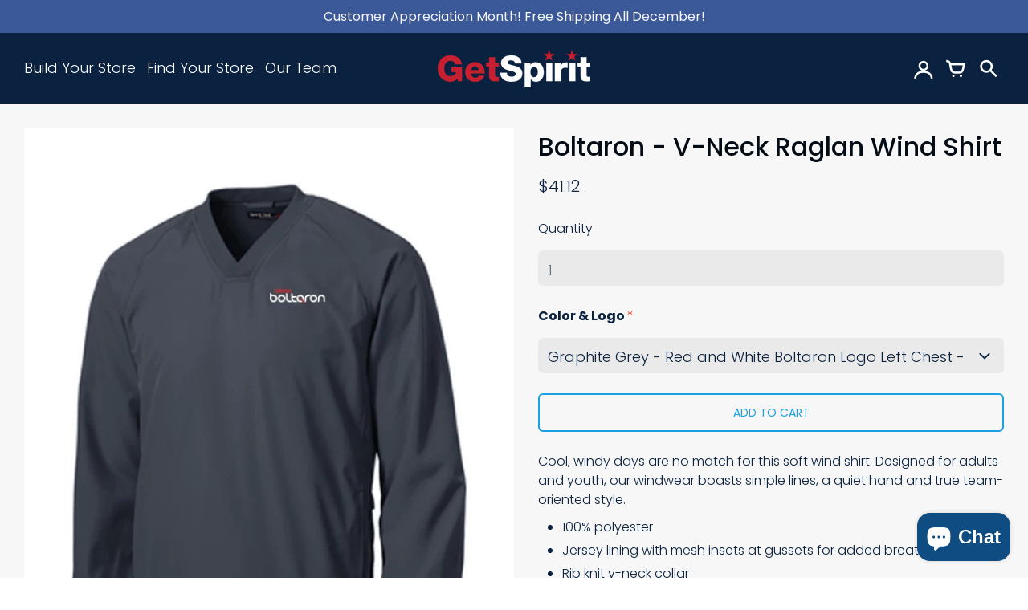

--- FILE ---
content_type: text/css
request_url: https://getspirit.com/cdn/shop/t/33/assets/california.css?v=71293379840067157891764617052
body_size: 21795
content:
@charset "UTF-8";@font-face{font-family:Poppins;font-weight:500;font-style:normal;font-display:swap;src:url(//getspirit.com/cdn/fonts/poppins/poppins_n5.ad5b4b72b59a00358afc706450c864c3c8323842.woff2) format("woff2"),url(//getspirit.com/cdn/fonts/poppins/poppins_n5.33757fdf985af2d24b32fcd84c9a09224d4b2c39.woff) format("woff")}@font-face{font-family:Poppins;font-weight:700;font-style:normal;font-display:swap;src:url(//getspirit.com/cdn/fonts/poppins/poppins_n7.56758dcf284489feb014a026f3727f2f20a54626.woff2) format("woff2"),url(//getspirit.com/cdn/fonts/poppins/poppins_n7.f34f55d9b3d3205d2cd6f64955ff4b36f0cfd8da.woff) format("woff")}@font-face{font-family:Poppins;font-weight:300;font-style:normal;font-display:swap;src:url(//getspirit.com/cdn/fonts/poppins/poppins_n3.05f58335c3209cce17da4f1f1ab324ebe2982441.woff2) format("woff2"),url(//getspirit.com/cdn/fonts/poppins/poppins_n3.6971368e1f131d2c8ff8e3a44a36b577fdda3ff5.woff) format("woff")}@font-face{font-family:Poppins;font-weight:400;font-style:normal;font-display:swap;src:url(//getspirit.com/cdn/fonts/poppins/poppins_n4.0ba78fa5af9b0e1a374041b3ceaadf0a43b41362.woff2) format("woff2"),url(//getspirit.com/cdn/fonts/poppins/poppins_n4.214741a72ff2596839fc9760ee7a770386cf16ca.woff) format("woff")}@font-face{font-family:Poppins;font-weight:300;font-style:italic;font-display:swap;src:url(//getspirit.com/cdn/fonts/poppins/poppins_i3.8536b4423050219f608e17f134fe9ea3b01ed890.woff2) format("woff2"),url(//getspirit.com/cdn/fonts/poppins/poppins_i3.0f4433ada196bcabf726ed78f8e37e0995762f7f.woff) format("woff")}@font-face{font-family:Poppins;font-weight:400;font-style:italic;font-display:swap;src:url(//getspirit.com/cdn/fonts/poppins/poppins_i4.846ad1e22474f856bd6b81ba4585a60799a9f5d2.woff2) format("woff2"),url(//getspirit.com/cdn/fonts/poppins/poppins_i4.56b43284e8b52fc64c1fd271f289a39e8477e9ec.woff) format("woff")}*,*:before,*:after{margin:0;padding:0;-moz-box-sizing:border-box;-webkit-box-sizing:border-box;box-sizing:border-box}html{background:#fff;color:#000;-ms-text-size-adjust:100%;-webkit-text-size-adjust:100%}html,body{font-size:100%}img{border:0;display:block;-ms-interpolation-mode:bicubic}button,input,textarea,select{border-radius:6px;padding-top:10px;padding-bottom:10px;padding-left:3%;background-color:#eaeaea;font-family:inherit;font-size:100%;border:none;-webkit-tap-highlight-color:rgba(0,0,0,0)}.no-outlines button,.no-outlines input,.no-outlines textarea,.no-outlines select{outline:none}a{color:#0a2240;cursor:pointer;-webkit-tap-highlight-color:rgba(0,0,0,0)}.no-outlines a{outline:none}.clear{clear:both}.hide{display:none}.show{display:block}.slick-slider{position:relative;display:block;box-sizing:border-box;-webkit-touch-callout:none;-webkit-user-select:none;-khtml-user-select:none;-moz-user-select:none;-ms-user-select:none;user-select:none;-ms-touch-action:pan-y;touch-action:pan-y;-webkit-tap-highlight-color:transparent}.slick-list{position:relative;overflow:hidden;display:block;margin:0;padding:0}.slick-list:focus{outline:none}.slick-list.dragging{cursor:pointer;cursor:hand}.slick-slider .slick-track,.slick-slider .slick-list{-webkit-transform:translate3d(0,0,0);-moz-transform:translate3d(0,0,0);-ms-transform:translate3d(0,0,0);-o-transform:translate3d(0,0,0);transform:translateZ(0)}.slick-track{position:relative;left:0;top:0;display:block}.slick-track:before,.slick-track:after{content:"";display:table}.slick-track:after{clear:both}.slick-loading .slick-track{visibility:hidden}.slick-slide{float:left;height:100%;min-height:1px;display:none}[dir=rtl] .slick-slide{float:right}.slick-slide img{display:block}.slick-slide.slick-loading img{display:none}.slick-slide.dragging img{pointer-events:none}.slick-initialized .slick-slide{display:block}.slick-loading .slick-slide{visibility:hidden}.slick-vertical .slick-slide{display:block;height:auto;border:1px solid transparent}.slick-arrow.slick-hidden{display:none}@font-face{font-family:FontCalifornia;src:url(//getspirit.com/cdn/shop/t/33/assets/california.eot?v=151563639807344968331764616794);src:url(//getspirit.com/cdn/shop/t/33/assets/california.eot?%23iefix&v=151563639807344968331764616794) format("embedded-opentype"),url(//getspirit.com/cdn/shop/t/33/assets/california.woff?v=49304409737161394141764616794) format("woff"),url(//getspirit.com/cdn/shop/t/33/assets/california.ttf?v=157951320179712875211764616794) format("truetype"),url(//getspirit.com/cdn/shop/t/33/assets/california.svg?v=54339100628992287251764616794) format("svg");font-weight:400;font-style:normal}.fc{display:inline-block;font: 14px/1 FontCalifornia;font-size:inherit;text-rendering:auto;text-transform:none;-webkit-font-smoothing:antialiased;-moz-osx-font-smoothing:grayscale;vertical-align:text-bottom}.fc-lg{font-size:1.5em}.fc-spin{-webkit-animation:fc-spin 2s infinite linear;animation:fc-spin 2s infinite linear}@-webkit-keyframes fc-spin{0%{-webkit-transform:rotate(0deg);transform:rotate(0)}to{-webkit-transform:rotate(359deg);transform:rotate(359deg)}}@keyframes fc-spin{0%{-webkit-transform:rotate(0deg);transform:rotate(0)}to{-webkit-transform:rotate(359deg);transform:rotate(359deg)}}.fc-search:before{content:"J";position:relative;left:1px}.fc-cog:before{content:"d"}.fc-bars:before{content:"K"}.fc-print:before{content:"e"}.fc-angle-left:before{content:"f"}.fc-angle-right:before{content:"g"}.fc-angle-down:before{content:"h"}.fc-tag:before{content:"i"}.fc-pinterest:before{content:"j"}.fc-twitter:before{content:"k"}.fc-facebook:before{content:"l"}.fc-lock:before{content:"m"}.fc-close:before{content:"a"}.fc-chevron-down:before{content:"b"}.fc-cart:before{content:"o"}.fc-user:before{content:"p"}.fc-envelope-o:before{content:"q"}.fc-phone:before{content:"r"}.fc-instagram:before{content:"I"}.fc-linkedin-square:before{content:"t"}.fc-pinterest-square:before{content:"u"}.fc-twitter-square:before{content:"v"}.fc-facebook-square:before{content:"w"}.fc-flickr:before{content:"x"}.fc-yelp:before{content:"y"}.fc-vimeo-square:before{content:"z"}.fc-youtube-square:before{content:"A"}.fc-tumblr-square:before{content:"B"}.fc-wordpress:before{content:"C"}.fc-rss:before{content:"D"}.fc-tiktok:before{content:"E"}.fc-circle:before{content:"F"}.fc-circle-line:before{content:"G"}.fc-whatsapp:before{content:"H"}.fc-check:before{content:"s"}.fc-load-d:before{content:"d"}.mfp-bg{top:0;left:0;width:100%;height:100%;z-index:1042;overflow:hidden;position:fixed;background:#0b0b0b;opacity:.8;filter:alpha(opacity=80)}.mfp-wrap{top:0;left:0;width:100%;height:100%;z-index:1043;position:fixed;outline:none!important;-webkit-backface-visibility:hidden}.mfp-container{text-align:center;position:absolute;width:100%;height:100%;left:0;top:0;padding:0 8px;-webkit-box-sizing:border-box;-moz-box-sizing:border-box;box-sizing:border-box;font-family:Poppins,sans-serif;font-style:normal;font-weight:500;color:#0a2240;font-size:16px}.mfp-container:before{content:"";display:inline-block;height:100%;vertical-align:middle}.mfp-align-top .mfp-container:before{display:none}.mfp-content{position:relative;display:inline-block;vertical-align:middle;margin:0 auto;text-align:left;z-index:1045}.mfp-inline-holder .mfp-content,.mfp-ajax-holder .mfp-content{width:100%;cursor:auto}.mfp-ajax-cur{cursor:progress}.mfp-zoom-out-cur,.mfp-zoom-out-cur .mfp-image-holder .mfp-close{cursor:-moz-zoom-out;cursor:-webkit-zoom-out;cursor:zoom-out}.mfp-zoom{cursor:pointer;cursor:-webkit-zoom-in;cursor:-moz-zoom-in;cursor:zoom-in}.mfp-auto-cursor .mfp-content{cursor:auto}.mfp-close,.mfp-arrow,.mfp-preloader,.mfp-counter{-webkit-user-select:none;-moz-user-select:none;user-select:none}.mfp-loading.mfp-figure{display:none}.mfp-hide{display:none!important}.mfp-preloader{color:#0a2240;position:absolute;top:50%;width:auto;text-align:center;margin-top:-.8em;left:8px;right:8px;z-index:1044}.mfp-preloader a{color:#0a2240}.mfp-preloader a:hover{color:#185198}.mfp-s-ready .mfp-preloader,.mfp-s-error .mfp-content{display:none}button.mfp-close,button.mfp-arrow{overflow:visible;cursor:pointer;background:transparent;border:0;-webkit-appearance:none;display:block;outline:none;padding:0;z-index:1046;-webkit-box-shadow:none;box-shadow:none}button::-moz-focus-inner{padding:0;border:0}.mfp-close{width:44px;height:44px;line-height:44px;position:absolute;right:0;top:0;text-decoration:none;text-align:center;opacity:.65;filter:alpha(opacity=65);padding:0 0 18px 10px;font-family:Poppins,sans-serif;font-style:normal;font-weight:500;color:#0a2240;font-size:28px;color:#fff}.mfp-close:hover,.mfp-close:focus{opacity:1;filter:alpha(opacity=100)}.mfp-close:active{top:1px}.mfp-close-btn-in .mfp-close{color:#333}.mfp-image-holder .mfp-close,.mfp-iframe-holder .mfp-close{color:#fff;right:-6px;text-align:right;padding-right:6px;width:100%}.mfp-counter{position:absolute;top:0;right:0;color:#ccc;font-size:12px;line-height:18px;white-space:nowrap}.mfp-arrow{position:absolute;opacity:.65;filter:alpha(opacity=65);margin:-55px 0 0;top:50%;padding:0;width:90px;height:110px;-webkit-tap-highlight-color:rgba(0,0,0,0)}.mfp-arrow:active{margin-top:-54px}.mfp-arrow:hover,.mfp-arrow:focus{opacity:1;filter:alpha(opacity=100)}.mfp-arrow:before,.mfp-arrow:after,.mfp-arrow .mfp-b,.mfp-arrow .mfp-a{content:"";display:block;width:0;height:0;position:absolute;left:0;top:0;margin-top:35px;margin-left:35px;border:medium inset transparent}.mfp-arrow:after,.mfp-arrow .mfp-a{border-top-width:13px;border-bottom-width:13px;top:8px}.mfp-arrow:before,.mfp-arrow .mfp-b{border-top-width:21px;border-bottom-width:21px;opacity:.7}.mfp-arrow-left{left:0}.mfp-arrow-left:after,.mfp-arrow-left .mfp-a{border-right:17px solid #FFF;margin-left:31px}.mfp-arrow-left:before,.mfp-arrow-left .mfp-b{margin-left:25px;border-right:27px solid #3F3F3F}.mfp-arrow-right{right:0}.mfp-arrow-right:after,.mfp-arrow-right .mfp-a{border-left:17px solid #FFF;margin-left:39px}.mfp-arrow-right:before,.mfp-arrow-right .mfp-b{border-left:27px solid #3F3F3F}.mfp-iframe-holder{padding-top:40px;padding-bottom:40px}.mfp-iframe-holder .mfp-content{line-height:0;width:100%;max-width:900px}.mfp-iframe-holder .mfp-close{top:-40px}.mfp-iframe-scaler{width:100%;height:0;overflow:hidden;padding-top:56.25%}.mfp-iframe-scaler iframe{position:absolute;display:block;top:0;left:0;width:100%;height:100%;box-shadow:0 0 8px #0009;background:#000}img.mfp-img{width:auto;max-width:100%;height:auto;display:block;line-height:0;-webkit-box-sizing:border-box;-moz-box-sizing:border-box;box-sizing:border-box;padding:40px 0;margin:0 auto}.mfp-figure{line-height:0}.mfp-figure:after{content:"";position:absolute;left:0;top:40px;bottom:40px;display:block;right:0;width:auto;height:auto;z-index:-1;box-shadow:0 0 8px #0009;background:#444}.mfp-figure small{color:#bdbdbd;display:block;font-size:12px;line-height:14px}.mfp-figure figure{margin:0}.mfp-bottom-bar{margin-top:-36px;position:absolute;top:100%;left:0;width:100%;cursor:auto}.mfp-title{text-align:left;line-height:18px;color:#f3f3f3;word-wrap:break-word;padding-right:36px}.mfp-image-holder .mfp-content{max-width:100%}.mw-text--style-strong{font-weight:300}@media screen and (max-width: 800px) and (orientation: landscape),screen and (max-height: 300px){.mfp-img-mobile .mfp-image-holder{padding-left:0;padding-right:0}.mfp-img-mobile img.mfp-img{padding:0}.mfp-img-mobile .mfp-figure:after{top:0;bottom:0}.mfp-img-mobile .mfp-figure small{display:inline;margin-left:5px}.mfp-img-mobile .mfp-bottom-bar{background:#0009;bottom:0;margin:0;top:auto;padding:3px 5px;position:fixed;-webkit-box-sizing:border-box;-moz-box-sizing:border-box;box-sizing:border-box}.mfp-img-mobile .mfp-bottom-bar:empty{padding:0}.mfp-img-mobile .mfp-counter{right:5px;top:3px}.mfp-img-mobile .mfp-close{top:0;right:0;width:35px;height:35px;line-height:35px;background:#0009;position:fixed;text-align:center;padding:0}}@media all and (max-width: 900px){.mfp-arrow{-webkit-transform:scale(.75);transform:scale(.75)}.mfp-arrow-left{-webkit-transform-origin:0;transform-origin:0}.mfp-arrow-right{-webkit-transform-origin:100%;transform-origin:100%}.mfp-container{padding-left:6px;padding-right:6px}}.mfp-ie7 .mfp-img{padding:0}.mfp-ie7 .mfp-bottom-bar{width:600px;left:50%;margin-left:-300px;margin-top:5px;padding-bottom:5px}.mfp-ie7 .mfp-container{padding:0}.mfp-ie7 .mfp-content{padding-top:44px}.mfp-ie7 .mfp-close{top:0;right:0;padding-top:0}.mfp-bg{background-color:#f7f7f7}.mfp-bg.mfp-fade{-webkit-backface-visibility:hidden;opacity:0;transition-property:all .3s ease-out;transition-duration:.2s;transition-timing-function:ease;transition-delay:0s}.mfp-bg.mfp-fade.mfp-ready{opacity:1;filter:alpha(opacity=100)}.mfp-bg.mfp-fade.mfp-removing{transition-property:all .3s ease-out;transition-duration:.2s;transition-timing-function:ease;transition-delay:0s;opacity:0;filter:alpha(opacity=0)}.mfp-fade.mfp-wrap .mfp-content{opacity:0;transition-property:all .3s ease-out;transition-duration:.2s;transition-timing-function:ease;transition-delay:0s}.mfp-fade.mfp-wrap.mfp-ready .mfp-content{opacity:1}.mfp-fade.mfp-wrap.mfp-removing{transition-property:all .3s ease-out;transition-duration:.2s;transition-timing-function:ease;transition-delay:0s}.mfp-fade.mfp-wrap.mfp-removing .mfp-content,.mfp-fade.mfp-wrap.mfp-removing button{opacity:0}.mfp-counter{display:none}.mfp-gallery .mfp-image-holder .mfp-figure{cursor:zoom-out}.mfp-figure:after{box-shadow:none;background:none}button.mfp-close{margin:5px 10px;font-size:em(40px);font-weight:300px;opacity:1;filter:alpha(opacity=100);color:#0a2240}button.mfp-arrow{top:0;height:100%;width:20%;margin:0;opacity:1;filter:alpha(opacity=100)}button.mfp-arrow:after,button.mfp-arrow .mfp-a{display:none}button.mfp-arrow:before,button.mfp-arrow .mfp-b{display:none}button.mfp-arrow:active{margin-top:0}.mfp-chevron{position:absolute;pointer-events:none}.mfp-chevron:before{content:"";display:inline-block;position:relative;vertical-align:top;height:25px;width:25px;border-style:solid;border-width:1px 1px 0 0;transform:rotate(-45deg)}.mfp-chevron.mfp-chevron-right{right:55px}.mfp-chevron.mfp-chevron-right:before{transform:rotate(45deg)}.mfp-chevron.mfp-chevron-left{left:55px}.mfp-chevron.mfp-chevron-left:before{transform:rotate(-135deg)}html{width:100%;height:100%}body{width:100%;min-height:100%;background:#0a2240;position:relative;text-align:left;display:flex;flex-direction:column}body .side-nav-section,body .side-pick{transition-property:all;transition-duration:.35s;transition-timing-function:cubic-bezier(.2,.3,.25,.9);transition-delay:0s}body.browsing .side-nav-section{transform:translate(375px)}body.picking .side-pick{transform:translate(-375px);visibility:visible}body.modeling{overflow:hidden}body>.section-header{flex:0 0 auto}body>.main{flex:1 0 auto;display:flex;flex-direction:column;background:#f7f7f7}body>.main>.layout{flex:1 0 auto;display:flex;flex-direction:column}body>.main>.layout>.sections{flex:1 0 auto;display:flex;flex-direction:column;width:100%}body>.main>.layout .section-page,body>.main>.layout .section-search{height:100%;width:100%}body>.main>.layout .section-page .content,body>.main>.layout .section-search .content{height:100%}body>.main>.layout .section-page .content.featured-page,body>.main>.layout .section-search .content.featured-page{height:auto}body>.main>.layout .section-404{flex:1 0 auto;display:flex;align-items:center}.sections{margin:0 auto;max-width:2000px}.sections .shopify-section>.content{padding:30px;margin:0 0 30px}.sections .shopify-section>.content.no-padding{padding:0}.sections .shopify-section>.content.extra-padding{padding:60px 30px}.sections .shopify-section>.content.with-background{background:#f7f7f7}.sections .shopify-section>.content.with-background:not(.expanded){margin-left:30px;margin-right:30px}.sections .shopify-section>.content.loading{display:none}.sections .shopify-section>.content .inner.with-layout-options{width:100%;max-width:1050px}.sections .shopify-section>.content .inner.with-layout-options.left{margin-right:auto;text-align:left}.sections .shopify-section>.content .inner.with-layout-options.right{margin-left:auto;text-align:right}.sections .shopify-section>.content .inner.with-layout-options.centered{margin:0 auto}.sections .shopify-section>.content .inner.with-layout-options.expanded{max-width:none}.sections .shopify-section>.content .inner.extended{padding:30px 0}.sections .shopify-section>.content .inner.extended h1{margin-top:0}.sections .shopify-section>.content.page,.sections .shopify-section>.content.blog{display:flex;align-items:flex-start}.sections .shopify-section>.content.page .align-left,.sections .shopify-section>.content.blog .align-left{text-align:left}.sections .shopify-section>.content.page .align-center,.sections .shopify-section>.content.blog .align-center{text-align:center}.sections .shopify-section>.content.page .align-right,.sections .shopify-section>.content.blog .align-right{text-align:right}.sections .shopify-section>.content.page-404{align-items:center;margin:0 auto}.sections .shopify-section:first-child>.content.with-background:not(.expanded){margin-top:30px}.sections .shopify-section:last-child>.content{margin-bottom:0}.sections .shopify-section:last-child>.content.with-background:not(.expanded){margin-bottom:30px}.sections .shopify-section:only-child>.content.page,.sections .shopify-section:only-child>.content.blog,.sections .shopify-section:only-child>.content.search{min-height:400px}@media (min-width: 720px){.hide-on-desktop{display:none!important}}@media (max-width: 720px){.hide-on-mobile{display:none!important}}.content{position:relative}.content h1{font-family:Poppins,sans-serif;font-style:normal;font-weight:500;color:#0a2240;font-size:40px;margin:0 0 20px}.content h2{font-family:Poppins,sans-serif;font-style:normal;font-weight:500;color:#0a2240;font-size:32px;color:#030b14;margin:0 0 10px}.content h3{font-family:Poppins,sans-serif;font-style:normal;font-weight:500;color:#0a2240;font-size:20px;margin:0 0 15px}.content h3.expanded{line-height:30px}.content h3.striped{text-decoration:line-through;color:#0a224099}.content h3 a{color:#1ba1e2;text-decoration:none}.content h3 a:hover{color:#1681b4;border-bottom:1px solid}.content h4{font-family:Poppins,sans-serif;font-style:normal;font-weight:500;color:#0a2240;font-size:20px;margin:0 0 15px}.content h4 a{color:#1ba1e2;text-decoration:none}.content h4.highlight{font-weight:700;font-size:18px}.content h5{font-family:Poppins,sans-serif;font-style:normal;font-weight:500;color:#0a2240;font-size:16px;margin:0 0 5px}.content p{font-size:16px;line-height:24px}.content p a{color:#1ba1e2;text-decoration:none}.content p a:hover{color:#1681b4}.content p.expanded{line-height:28px}.content p.big{font-size:20px;line-height:28px}.content p.big.expanded{line-height:36px}.content p.small{font-size:14px;line-height:20px}.content p span.intro{color:#030b14}.content p span.highlight{color:#030b14;background:#ffc}.content div.row{position:relative;padding:0 0 15px}.content div.row.left{text-align:left}.content div.row.right{text-align:right}.content div.row.center{text-align:center}.content div.row.extra{margin:30px 0 0}.content div.row.bank_account div{display:inline}.content div.row:last-child{padding-bottom:0}.content .flex-row{display:flex;flex-direction:row;align-items:center;justify-content:center}.content .flex-row:last-child{margin-bottom:0}@media (max-width: 960px){.content .flex-row{flex-direction:column}}.content input[type=text],.content input[type=email],.content input[type=date],.content input[type=password],.content input[type=tel],.content textarea,.content .output{font-family:Poppins,sans-serif;font-style:normal;font-weight:300;color:#0a2240;font-size:18px;display:inline-block;min-height:34px;vertical-align:middle;background-color:#fff;border:1px solid #A8A8A8;-webkit-appearance:none;-moz-appearance:none;appearance:none;padding:11px 14px;border-radius:4px;line-height:25px}.content input[type=text].full,.content input[type=email].full,.content input[type=date].full,.content input[type=password].full,.content input[type=tel].full,.content textarea.full,.content .output.full{width:100%}.content input[type=text].center,.content input[type=email].center,.content input[type=date].center,.content input[type=password].center,.content input[type=tel].center,.content textarea.center,.content .output.center{text-align:center}.content input[type=text].bank,.content input[type=text].branch,.content input[type=email].bank,.content input[type=email].branch,.content input[type=date].bank,.content input[type=date].branch,.content input[type=password].bank,.content input[type=password].branch,.content input[type=tel].bank,.content input[type=tel].branch,.content textarea.bank,.content textarea.branch,.content .output.bank,.content .output.branch{width:20%}.content input[type=text].control,.content input[type=email].control,.content input[type=date].control,.content input[type=password].control,.content input[type=tel].control,.content textarea.control,.content .output.control{width:15%}.content input[type=text].account,.content input[type=email].account,.content input[type=date].account,.content input[type=password].account,.content input[type=tel].account,.content textarea.account,.content .output.account{width:42%}.content input[type=text].error,.content input[type=email].error,.content input[type=date].error,.content input[type=password].error,.content input[type=tel].error,.content textarea.error,.content .output.error,.content .field_with_errors input[type=text],.content .field_with_errors input[type=email],.content .field_with_errors input[type=date],.content .field_with_errors input[type=password]{border-color:#ff555d}.content .field_with_errors label{border:1px solid #ff555d;padding:11px 14px;border-radius:4px}.content .field_with_errors label .field_with_errors{display:inline}.content .field-error{text-align:left;color:#ff555d;font-style:italic;text-transform:initial;margin:5px 0 0;line-height:25px}.content .label{font-family:Poppins,sans-serif;font-style:normal;font-weight:300;color:#0a2240;font-size:18px;color:#0a224099;-webkit-appearance:none;-moz-appearance:none;appearance:none;display:block;min-height:34px;vertical-align:middle;padding:11px 0;line-height:20px;margin-right:20px;position:absolute;top:4px;left:8px}.content .label:after{content:":"}.no-content{display:flex;align-items:center;justify-content:center;height:100%;border:2px dashed #0a2240;text-align:center;font-family:Poppins,sans-serif;font-style:normal;font-weight:500;color:#0a2240;font-size:18px;line-height:30px;padding:30px}.no-content a{color:#1ba1e2;border-bottom:2px solid}.navigation{position:absolute;top:0;right:0}.navigation a.btn.icon{width:34px;height:44px;padding-top:10px}.navigation a.btn.icon:hover,.navigation a.btn.icon.hover{color:#0a2240}.navigation a.btn.icon.end{cursor:default;color:#f3f3f3}body.template-cart .sections .shopify-section,body.template-customers-login .sections .shopify-section,body.template-customers-register .sections .shopify-section,body.template-customers-activate_account .sections .shopify-section,body.template-customers-reset_password .sections .shopify-section,body.template-customers-account .sections .shopify-section,body.template-customers-addresses .sections .shopify-section,body.template-customers-order .sections .shopify-section,body.template-gift_card .sections .shopify-section,body.template- .sections .shopify-section{text-align:center}body.template-cart .sections .shopify-section>.content,body.template-customers-login .sections .shopify-section>.content,body.template-customers-register .sections .shopify-section>.content,body.template-customers-activate_account .sections .shopify-section>.content,body.template-customers-reset_password .sections .shopify-section>.content,body.template-customers-account .sections .shopify-section>.content,body.template-customers-addresses .sections .shopify-section>.content,body.template-customers-order .sections .shopify-section>.content,body.template-gift_card .sections .shopify-section>.content,body.template- .sections .shopify-section>.content{max-width:800px;margin-left:auto;margin-right:auto}body.template-cart .footer,body.template-customers-login .footer,body.template-customers-register .footer,body.template-customers-activate_account .footer,body.template-customers-reset_password .footer,body.template-customers-account .footer,body.template-customers-addresses .footer,body.template-customers-order .footer,body.template-gift_card .footer,body.template- .footer{display:none}.no-js:not(html){display:none}.no-js .no-js:not(html){display:block}.no-js .js{display:none}@media (max-width: 960px){.sections .shopify-section>.content{padding:30px 20px}.sections .shopify-section>.content.with-background:not(.expanded){margin-left:20px;margin-right:20px}.sections .shopify-section:first-child>.content.with-background:not(.expanded){margin-top:20px}}@media (max-width: 720px){.sections .shopify-section>.content{padding:30px 15px}.sections .shopify-section>.content.with-background.with-background:not(.expanded){margin-left:15px;margin-right:15px}.sections .shopify-section:first-child>.content.with-background:not(.expanded){margin-top:15px}.navigation{display:none}body.picking .page-container{overflow:visible;height:auto}body.template-page .content .align-center,body.template-404 .content .align-center,body.template-blog .content .align-center,body.template-article .content .align-center{text-align:left}}@media (max-width: 420px){.content h2{margin:5px 0}.content div.row.left{float:none;text-align:center;padding-bottom:25px}.content div.row.right{float:none;text-align:center}.content div.row.extra{margin:0}.content div.row.bank_account div{display:inline}.content h1{font-size:26px}.content p{font-size:18px;line-height:26px}.content input[type=text].bank,.content input[type=text].branch,.content input[type=text].control,.content input[type=text].account{padding-left:8px;padding-right:8px;width:auto}}.share{margin:35px 0 0;min-height:56px}.share a.icon{font-size:22px;text-decoration:none;border-radius:50%;text-align:center;width:44px;height:44px;margin:0 5px 0 0;border:0;color:#fff;display:inline-block;font-family:monospace;padding-top:11px}.share a.icon.facebook{background-color:#3b5998}.share a.icon.twitter{background-color:#4099ff}.share a.icon.pinterest{background-color:#c92228;padding-top:10px}.share a.icon>i.fc{margin:0;vertical-align:inherit}body{font-family:Poppins,sans-serif;font-style:normal;font-weight:300;color:#0a2240;font-size:16px;-webkit-font-smoothing:antialiased;-webkit-overflow-scrolling:touch}a.logo h1{font-weight:700}pre{background-color:#eee;padding:10px;font-size:11px}div.actions{margin-bottom:10px}a>i.fa{margin-right:5px}a.link{font-family:Poppins,sans-serif;font-style:normal;font-weight:300;color:#0a2240;font-size:16px;text-decoration:none}a.link:hover{color:#1681b4;background:transparent}a.underscore{text-decoration:none;color:#0a2240}a.underscore:hover{border-bottom:1px solid rgba(10,34,64,.6)}b,strong{font-weight:400}.nowrap{white-space:nowrap}a.btn,.btn{font-family:Poppins,sans-serif;font-style:normal;font-weight:300;font-size:18px;border-radius:4px;transition-property:background-color;transition-duration:.1s;transition-timing-function:ease-in;transition-delay:0;-webkit-appearance:none;-moz-appearance:none;appearance:none;background-color:#eaeaea;color:#0a2240;padding:14px 28px;text-decoration:none;display:inline-block;text-align:center;white-space:nowrap;vertical-align:middle;cursor:pointer;border:0;margin-top:5px}@media (max-width: 960px){a.btn,.btn{padding:14px 10px}}a.btn.action,.btn.action{color:#fff;background:#1ba1e2;font-weight:400;font-size:18px;padding:14px 15px 13px}a.btn.action:hover,.btn.action:hover{color:#fff;background-color:#1681b4}a.btn.solid,.btn.solid{background:#0a2240;color:#fff}a.btn.solid:hover,.btn.solid:hover{background:#0d2e56}a.btn.solid.small,.btn.solid.small{font-size:16px;padding:8px}a.btn.small,.btn.small{font-size:14px;padding:10px 40px 9px}a.btn.big,.btn.big{font-size:20px;padding:14px 40px 13px}a.btn.line,.btn.line{color:#0a2240;background-color:transparent;font-weight:300;text-decoration:none;font-size:14px;border-radius:5px;border:1px solid rgba(10,34,64,.6);padding:6px 10px}a.btn.line:hover,.btn.line:hover{background-color:transparent;border-color:#0a2240}a.btn.line.normal,.btn.line.normal{font-size:18px;padding:14px 15px 13px}a.btn.line.big,.btn.line.big{font-size:20px;padding:14px 40px 13px}a.btn.line.active,.btn.line.active{color:#0a2240;border-color:#0a2240;position:relative;top:-1px;border-width:2px}a.btn.line.processing,.btn.line.processing{background-color:transparent!important;color:#0a2240!important;cursor:default!important}a.btn.line.processing i,.btn.line.processing i{margin-right:10px;position:relative;top:-1px}a.btn.line i,.btn.line i{position:relative;top:-1px;margin-right:2px}a.btn.icon,.btn.icon{color:#0a224099;background-color:transparent;font-weight:300;font-size:18px;padding:3px 6px;text-align:center;height:28px}a.btn.icon i,.btn.icon i{margin:0}a.btn.icon:hover,.btn.icon:hover{background-color:transparent;color:#0a2240}a.btn.icon.browse i,a.btn.icon.search i,.btn.icon.browse i,.btn.icon.search i{text-align:center}a.btn:hover,.btn:hover{text-decoration:none}a.btn:hover span,.btn:hover span{border-bottom:1px solid}a.btn.full,.btn.full{width:100%}a.btn.semi,.btn.semi{width:100%;max-width:400px;margin:0 auto;display:block}a.btn.processing,.btn.processing{background-color:#0a224099!important;color:#fff!important;cursor:default!important}a.btn.processing i,.btn.processing i{margin-right:10px;position:relative;top:-1px}a.btn.disabled,.btn.disabled{background-color:#0a224099!important;cursor:default!important}a.btn.faded,.btn.faded{opacity:.8}.select{position:relative;cursor:pointer;background-color:#eaeaea;border-radius:6px}.select .arrow{position:absolute;right:12px;top:10px;z-index:1}.select .arrow i{color:#0a2240}.select select{position:relative;-webkit-appearance:none;-moz-appearance:none;appearance:none;font-family:Poppins,sans-serif;font-style:normal;font-weight:300;font-size:18px;color:#0a2240;display:inline-block;width:100%;border:0;cursor:pointer;padding:10px 45px 10px 12px;background-color:transparent;z-index:2}.select option{color:#0a2240}.select input[type=number]{-webkit-appearance:none;-moz-appearance:none;appearance:none;font-family:Poppins,sans-serif;font-style:normal;font-weight:300;color:#0a2240;font-size:18px;color:#0a224099;display:inline-block;width:100%;border:0;cursor:pointer;padding:11px 0 11px 12px;background-color:transparent;z-index:2}.select.number input[type=number]::-webkit-inner-spin-button,.select.number input[type=number]::-webkit-outer-spin-button{opacity:0}.select.number input[type=number]{-moz-appearance:textfield}.select.number:hover .arrow,.select.number:active .arrow{display:none}.select.number:hover input[type=number],.select.number:active input[type=number]{padding-right:12px;-moz-appearance:number-input}.select.number:hover input[type=number]::-webkit-inner-spin-button,.select.number:hover input[type=number]::-webkit-outer-spin-button,.select.number:active input[type=number]::-webkit-inner-spin-button,.select.number:active input[type=number]::-webkit-outer-spin-button{opacity:1}.disclosure{position:relative;font-family:Poppins,sans-serif;font-style:normal;font-weight:300;color:#0a2240;font-size:14px;color:#333}.disclosure .disclosure__toggle{border:0;background-color:#eee;border-radius:6px;transition-property:background-color;transition-duration:0;transition-timing-function:ease;transition-delay:0;font-family:Poppins,sans-serif;font-style:normal;font-weight:300;color:#0a2240;font-size:18px;color:#404752;cursor:pointer;padding:10px 50px 10px 12px;-webkit-appearance:none;-moz-appearance:none;appearance:none;position:relative}.disclosure .disclosure__toggle span{border-bottom:1px solid transparent}.disclosure .disclosure__toggle span.code{font-size:16px}.disclosure .disclosure__toggle .arrow{position:absolute;right:12px;top:8px;z-index:1}.disclosure .disclosure__toggle .arrow i{color:#404752}.disclosure .disclosure__toggle:hover span,.disclosure .disclosure__toggle[aria-expanded=true] span{border-color:inherit}.disclosure .disclosure__list{display:none;border-radius:6px;border:0;background-color:#eee;position:absolute;z-index:200;bottom:115%;overflow-y:auto;padding:11px 0;max-height:30vh}.disclosure .disclosure__list.disclosure-list--visible{display:block}.disclosure .disclosure__list li{list-style:none;white-space:nowrap;text-align:left;padding:0}.disclosure .disclosure__list li a{font-family:Poppins,sans-serif;font-style:normal;font-weight:300;color:#0a2240;font-size:18px;color:#404752;text-decoration:none;display:block;padding:5px 15px}.disclosure .disclosure__list li a span.code{font-size:16px}.disclosure .disclosure__list li a:hover{color:#404752;background:#ddd}.disclosure .disclosure__list li.disclosure-list__item--current a{font-weight:400;color:#000}table td{padding:2px 10px;text-align:center}.ruler{padding:0 10px}.ruler span{overflow:hidden;text-align:center}.ruler span:before,.ruler span:after{background-color:#c5c5c5;content:"";display:inline-block;height:1px;position:relative;vertical-align:middle;width:48%}.ruler span:before{right:.5em;margin-left:-50%}.ruler span:after{left:.5em;margin-right:-50%}h2.section-title{font-family:Poppins,sans-serif;font-style:normal;font-weight:500;color:#0a2240;font-size:32px;color:#030b14;padding:0;margin:0 auto 20px}.rte{line-height:24px}.rte h1,.rte h2,.rte h3,.rte h4,.rte h5,.rte h6{color:#0a2240;text-decoration:none;margin:20px 0 10px}.rte h1{font-family:Poppins,sans-serif;font-style:normal;font-weight:500;color:#0a2240;font-size:40px;text-transform:none;margin:20px 0 10px}.rte h2{font-family:Poppins,sans-serif;font-style:normal;font-weight:500;color:#0a2240;font-size:32px;margin:20px 0 10px}.rte h3{font-family:Poppins,sans-serif;font-style:normal;font-weight:500;color:#0a2240;font-size:28px;text-transform:none}.rte h4{font-family:Poppins,sans-serif;font-style:normal;font-weight:500;color:#0a2240;font-size:24px;text-transform:none}.rte h5{font-family:Poppins,sans-serif;font-style:normal;font-weight:500;color:#0a2240;font-size:20px;text-transform:none}.rte h6{font-family:Poppins,sans-serif;font-style:normal;font-weight:500;color:#0a2240;font-size:16px;text-transform:none}.rte p,.rte ul,.rte ol{margin:0 0 10px;color:#0a2240}.rte p b,.rte ul b,.rte ol b{color:#0a2240;font-weight:400}.rte p a,.rte ul a,.rte ol a{color:#1ba1e2;text-decoration:none}.rte p a:hover,.rte ul a:hover,.rte ol a:hover{border-bottom:1px solid}.rte p.tabbed,.rte ul.tabbed,.rte ol.tabbed{margin:5px 0 0 36px;line-height:22px}.rte p.caption,.rte ul.caption,.rte ol.caption{font-size:14px;margin:-15px 0 0}.rte p:last-child,.rte ul:last-child,.rte ol:last-child{margin-bottom:0}.rte ul,.rte ol{margin-left:25px;margin-top:-5px}.rte img{max-width:100%;margin:10px 0;display:inline-block}.rte img.expanded{width:100%}.rte table{margin:0 0 5px;border-collapse:collapse;width:100%}.rte table td{padding:10px;border:1px solid #eee;text-align:left}.rte table thead td{font-weight:300}.rte iframe{max-width:100%}.rte.align-center ul,.rte.align-center ol{list-style-position:inside}.accordion{text-align:left;border-top:1px solid #0a2240;border-bottom:1px solid #0a2240}.accordion summary{cursor:pointer;list-style:none;display:flex;position:relative;padding:15px 10px}.accordion .header{display:flex;flex:1}.accordion .header .icon-accordion{align-self:center;fill:#0a2240;margin-right:15px;min-width:20px;height:100%}.accordion .header h3{margin:0 40px 0 0!important;display:inline-block;font-size:18px}.accordion .arrow{position:absolute;width:22px;height:24px;top:14px;right:10px;vertical-align:middle}.accordion .arrow .fc{color:#0a2240}.accordion .rte{padding:0 10px 15px;margin-top:-5px}.accordion .rte img{max-width:100%}.accordion details[open] summary .arrow .fc{transform:rotate(180deg)}.accordion+.accordion{border-top:0}.placeholder-svg{display:block;fill:#0a224040;background:#f7f7f7;width:100%;height:100%;max-width:100%;max-height:100%}.placeholder-svg.with-white-background{border:1px solid rgba(10,34,64,.25);background:#fff}.placeholder-svg.with-border{border:1px solid rgba(10,34,64,.25);background:none}.placeholder-svg.darker{background:#eee}.placeholder-svg.portrait{aspect-ratio:.8}.placeholder-svg.landscape{aspect-ratio:1.3333}details summary{outline:none}details summary::-webkit-details-marker{display:none}.modal{display:flex;position:relative;position:fixed;z-index:100;left:0;top:0;width:100%;height:100%;justify-content:center;align-items:center}.modal .background{position:absolute;width:100%;height:100%;left:0;top:0;background:#000c}.modal .frame{position:relative;background:#f7f7f7;padding:30px;margin:30px;overflow:scroll;text-align:left;max-width:800px;max-height:80vh;border-radius:4px}.modal .frame .close{display:block;position:absolute;top:30px;right:30px}@keyframes animate-out-background{0%{opacity:0}to{opacity:1}}@keyframes animate-out-frame{0%{opacity:.5;top:20px}to{opacity:1;top:0}}.modal.animated .background{opacity:0;animation-name:animate-out-background;animation-duration:.2s;animation-timing-function:ease-out;animation-fill-mode:forwards}.modal.animated .frame{opacity:0;animation-name:animate-out-frame;animation-duration:.25s;animation-timing-function:ease-out;animation-fill-mode:forwards;animation-delay:50ms}.modal.hidden{display:none}@media (max-width: 960px){.modal .frame{margin:20px}.modal .frame .close{top:20px;right:20px}}@media (max-width: 720px){.modal .frame{margin:15px}.modal .frame .close{top:15px;right:15px}}.visually-hidden{display:none}.skip-link{position:absolute!important;overflow:hidden;clip:rect(0 0 0 0);height:1px;width:1px;margin:-1px;padding:0;border:0;left:0;top:0}.skip-link:focus{clip:auto;width:auto;height:auto;margin:0;padding:15px;opacity:1;z-index:10000;transition:none;background:#fff;color:#000}@media (max-width: 720px){h2.section-title{font-size:34px}}@media (max-width: 420px){a.btn span.extra,.btn span.extra{display:none}a.btn.action.small,.btn.action.small{padding:14px 20px}.rte h1{font-family:Poppins,sans-serif;font-style:normal;font-weight:500;color:#0a2240;font-size:40px}.rte h2{font-family:Poppins,sans-serif;font-style:normal;font-weight:500;color:#0a2240;font-size:32px}.rte h3{font-family:Poppins,sans-serif;font-style:normal;font-weight:500;color:#0a2240;font-size:28px}.rte h4{font-family:Poppins,sans-serif;font-style:normal;font-weight:500;color:#0a2240;font-size:24px}.rte h5{font-family:Poppins,sans-serif;font-style:normal;font-weight:500;color:#0a2240;font-size:20px}.rte h6{font-family:Poppins,sans-serif;font-style:normal;font-weight:500;color:#0a2240;font-size:18px}.disclosure .disclosure__list li a{padding:10px 15px}}.sorting-and-filtering .filter-label{margin-right:10px;display:block;font-size:18px}.sorting-and-filtering form input[type=checkbox]{filter:grayscale(1);margin-right:5px;position:relative;top:1px}.sorting-and-filtering form label,.sorting-and-filtering form select{cursor:pointer}.sorting-and-filtering form input:disabled+label{color:;cursor:default}.sorting-and-filtering form .price-range{display:flex;margin:0 0 7px}.sorting-and-filtering form .price-range .price:first-child{margin-right:20px}.sorting-and-filtering form .price-range .price input{padding:8px 10px 7px;border:1px solid #d3dbe2;color:#0a2240;font-weight:300}.sorting-and-filtering form.desktop{display:flex;justify-content:space-between;align-items:flex-start}.sorting-and-filtering menu-drawer details summary{position:relative;cursor:pointer;text-align:center;list-style:none}.sorting-and-filtering menu-drawer details summary span.count{margin-left:5px}.sorting-and-filtering menu-drawer details form{position:fixed;top:0;left:0;right:0;bottom:0;z-index:100;background:#00000080;pointer-events:none}.sorting-and-filtering menu-drawer details form .inner{width:calc(100% - 50px);margin-left:auto;height:100%;overflow-y:auto;pointer-events:all;background:#f7f7f7}.sorting-and-filtering menu-drawer details form .inner .header{display:flex;position:sticky;top:0;background:#f7f7f7;z-index:2;border-bottom:1px solid rgba(10,34,64,.25);text-align:center;flex-direction:column;padding:15px}.sorting-and-filtering menu-drawer details form .inner .menu{position:relative;z-index:1}.sorting-and-filtering menu-drawer details form .inner .menu .details{border-bottom:1px solid rgba(10,34,64,.25)}.sorting-and-filtering menu-drawer details form .inner .menu .details.last{border-bottom:0}.sorting-and-filtering menu-drawer details form .inner .menu .details .summary{padding:15px}.sorting-and-filtering menu-drawer details form .inner .menu .details .summary>div{display:flex;align-items:baseline}.sorting-and-filtering menu-drawer details form .inner .menu .details .summary>div .arrow{margin-left:auto}.sorting-and-filtering menu-drawer details form .inner .menu .details .summary>div .arrow svg{height:10px;fill:;transform:rotate(0)}.sorting-and-filtering menu-drawer details form .inner .menu .details .summary>div .select{margin-left:auto;background:#fff}.sorting-and-filtering menu-drawer details form .inner .menu .details .summary>div .select:hover select{color:#0a2240}.sorting-and-filtering menu-drawer details form .inner .menu .details .submenu{padding:0 15px 5px}.sorting-and-filtering menu-drawer details form .inner .menu .details .submenu ul{list-style:none}.sorting-and-filtering menu-drawer details form .inner .menu .details .submenu ul li{margin:0 0 10px;display:flex;align-items:baseline}.sorting-and-filtering menu-drawer details form .inner .menu .details .submenu ul li label{width:100%}.sorting-and-filtering menu-drawer details form .inner .menu .details[open] .summary>div .arrow{transform:rotate(-180deg)}.sorting-and-filtering menu-drawer details form .inner .price-range{margin-top:10px}.sorting-and-filtering menu-drawer details form .inner .price-range .price input{width:90px}.sorting-and-filtering menu-drawer details form .inner .footer{padding:15px;border-top:1px solid rgba(10,34,64,.25);display:flex;position:sticky;bottom:0;background:#f7f7f7;margin-top:0;align-items:stretch;align-content:stretch}.sorting-and-filtering menu-drawer details form .inner .footer a,.sorting-and-filtering menu-drawer details form .inner .footer button{display:block}.sorting-and-filtering menu-drawer>details>summary .btn{display:inline-flex;justify-content:center;align-items:center;padding:0;margin-bottom:10px}.sorting-and-filtering menu-drawer>details>summary .btn svg{stroke:#0a2240;margin-right:10px;height:50px}.sorting-and-filtering menu-drawer>details>summary .btn:hover span{border:0}.sorting-and-filtering menu-drawer>details>summary .close{display:none}.sorting-and-filtering menu-drawer>details>summary+*{z-index:100}.sorting-and-filtering menu-drawer>details[open]>summary .close{display:flex;align-items:center;justify-content:center;position:fixed;top:15px;right:15px;z-index:101}.sorting-and-filtering .filters>details>summary:before,.sorting-and-filtering menu-drawer>details>summary:before{display:none;position:fixed;top:0;right:0;bottom:0;left:0;z-index:2;cursor:default;content:" ";background:0 0}.sorting-and-filtering .filters>details[open]>summary:before,.sorting-and-filtering menu-drawer>details[open]>summary:before{height:100vh;display:block}.sorting-and-filtering .filtering .filters{display:flex;flex-wrap:wrap;align-items:baseline}.sorting-and-filtering .filtering .filter-group{margin-right:10px}.sorting-and-filtering .filtering .filter-group .filter-group-summary{position:relative;cursor:pointer;list-style:none;overflow:hidden;vertical-align:bottom;max-width:100%;margin-bottom:10px;padding:10px 12px 8px;display:flex;background-color:#eaeaea;border-radius:6px;transition-property:background-color;transition-duration:0;transition-timing-function:ease;transition-delay:0}.sorting-and-filtering .filtering .filter-group .filter-group-summary>div{display:inline-block}.sorting-and-filtering .filtering .filter-group .filter-group-summary>div.text{color:#0a2240;font-size:18px}.sorting-and-filtering .filtering .filter-group .filter-group-summary>div.text span.count{margin-left:5px}.sorting-and-filtering .filtering .filter-group .filter-group-summary>div.arrow{margin-left:10px}.sorting-and-filtering .filtering .filter-group .filter-group-summary>div.arrow i{color:#0a2240}.sorting-and-filtering .filtering .filter-group .filter-group-summary:hover>div.text{border-bottom:1px solid}.sorting-and-filtering .filtering .filter-group .filter-group-summary .shopify-select-icon{cursor:pointer;display:block;fill:#798c9c;position:absolute;right:10px;top:50%;margin-top:-6px;pointer-events:none;width:12px;height:12px;vertical-align:middle}.sorting-and-filtering .filtering .filter-group .filter-group-display{border:1px solid #d3dbe2;border-radius:3px;background:#fff;z-index:100;position:absolute}.sorting-and-filtering .filtering .filter-group .filter-group-display .filter-group-header,.sorting-and-filtering .filtering .filter-group .filter-group-display .filter-group-content{padding:10px}.sorting-and-filtering .filtering .filter-group .filter-group-display .filter-group-header{border-bottom:1px solid #d3dbe2}.sorting-and-filtering .filtering .filter-group .filter-group-display .filter-group-header a.reset{margin-left:50px}.sorting-and-filtering .filtering .filter-group .filter-group-display .filter-group-content ul{list-style:none;margin:0 0 10px}.sorting-and-filtering .filtering .filter-group .filter-group-display .filter-group-content ul li{margin:0 0 5px;padding-right:5px}.sorting-and-filtering .filtering .filter-group .filter-group-display .filter-group-content ul li:hover label{text-decoration:underline}.sorting-and-filtering .filtering .filter-group .filter-group-display .filter-group-content ul li:hover input:disabled+label{text-decoration:none}.sorting-and-filtering .filtering .filter-group[open] .filter-group-summary>div.text{border-bottom:1px solid}.sorting-and-filtering .sorting{flex-shrink:0}.sorting-and-filtering .sorting .sort{display:flex;flex-wrap:wrap;align-items:baseline}.sorting-and-filtering .sorting .sort button{margin-left:10px}.sorting-and-filtering .sorting .select{margin-bottom:10px}.sorting-and-filtering .active-facets{display:flex;flex-wrap:wrap}.sorting-and-filtering .active-facets a.btn,.sorting-and-filtering .active-facets button{display:inline-block;margin-right:5px;margin-bottom:5px;display:flex;align-items:center;padding:6px 20px}.sorting-and-filtering .active-facets a.btn i.fc,.sorting-and-filtering .active-facets button i.fc{margin-left:10px}.sorting-and-filtering .active-facets a.btn:last-child,.sorting-and-filtering .active-facets button:last-child{margin-right:0}.sorting-and-filtering .active-facets a.btn:only-child{display:none}@media (max-width: 720px){.sorting-and-filtering .active-facets a.btn,.sorting-and-filtering .active-facets button{flex:1 0 auto;justify-content:center}}body.template-customers-account .sections .content{max-width:540px}body.template-customers-account h2{margin-bottom:15px}body.template-customers-account .orders{border-top:1px solid rgba(10,34,64,.25);margin:20px auto;text-align:center}body.template-customers-account .orders .order{display:block;width:100%;padding:10px 5px;border-bottom:1px solid rgba(10,34,64,.25)}body.template-customers-account .orders .order p{max-width:500px;margin:0 auto}body.template-customers-login .sections .shopify-section>.content{max-width:400px}body.template-customers-login .content.login{max-width:400px}body.template-customers-login .content.login .box{padding:0 0 15px;margin:0 auto 20px}body.template-customers-login .content.login .box.register{border-bottom:1px dashed rgba(10,34,64,.6)}body.template-customers-login .content.login .box.login{padding:0}body.template-customers-login .content.login .box.guest{padding:15px 0 0;border-top:1px dashed rgba(10,34,64,.6)}body.template-customers-register .sections .shopify-section>.content,body.template-customers-activate_account .sections .shopify-section>.content,body.template-customers-reset_password .sections .shopify-section>.content{max-width:500px}body.template-customers-register .sections .content a.link,body.template-customers-activate_account .sections .content a.link,body.template-customers-reset_password .sections .content a.link{text-decoration:none;color:#0a2240}body.template-customers-register .sections .content a.link:hover,body.template-customers-activate_account .sections .content a.link:hover,body.template-customers-reset_password .sections .content a.link:hover{border-bottom:1px solid rgba(10,34,64,.6)}@media (max-width: 420px){body.template-customers-login .login{padding:20px 10px}}.section-header{--text-color: #ffffff;--border-color: transparent;--border: none}.section-header .header{max-width:2000px;margin:0 auto}.section-header .header .inner{background:#0a2240;border-bottom:var(--border)}.section-header .header a{color:var(--text-color)}.section-header .header a.btn.icon{margin:0;height:44px;min-width:40px;line-height:48px;padding:0;color:var(--text-color);position:relative}.section-header .header a.btn.icon i{font-size:24px}.section-header .header a.btn.icon .circle{position:absolute;top:3px;left:21px;font-size:12px;font-weight:700;width:22px;height:22px;border-radius:50%;display:flex;align-items:center;justify-content:center;background:#1ba1e2;color:#fff;border:0;letter-spacing:-1px}.section-header .header a.btn.icon .circle.empty{width:18px;height:18px;left:23px;top:6px}.section-header .header a.btn.icon.close{color:#fff}.section-header .header .logo a{display:block;text-decoration:none}.section-header .header .logo h1{display:block;font-size:28px;margin:0;padding:0;line-height:28px;color:inherit;text-align:center}.section-header .header .logo img{display:inline-block;width:auto;height:auto}.section-header .header .logo img+img{display:none}.section-header .header .logo.with-image h1{line-height:0;top:0}.section-header .header .content{padding:30px;display:flex;flex-direction:row;justify-content:space-between;align-items:center;position:relative}.section-header .header .left{display:flex;flex-direction:row;justify-content:flex-start;flex:0 1 100%}.section-header .header .left>.btn.browse{display:none}.section-header .header .left .menu{text-align:left;display:flex;flex-direction:row}.section-header .header .left .menu ul{list-style:none}.section-header .header .left .menu ul li{display:inline-block;margin-right:10px;position:relative}.section-header .header .left .menu ul li:last-child{margin-right:0}.section-header .header .left .menu ul li a{display:inline-block;font-size:18px;text-decoration:none}.section-header .header .left .menu ul li a:not(.plus){padding:3px 0;margin:7px 0;border-bottom:1px solid transparent}.section-header .header .left .menu ul li a:not(.plus).active{border-bottom:1px solid var(--text-color)}.section-header .header .left .menu ul li a:not(.plus):hover{border-bottom:1px solid var(--text-color)}.section-header .header .left .menu ul li a.plus{padding:10px 0;margin:0}.section-header .header .left .menu ul li a.plus:after{content:"+";display:inline-block;margin-left:3px}.section-header .header .left .menu ul li a.plus[aria-expanded=true]{opacity:1}.section-header .header .left .menu ul li ul.second{visibility:hidden;transform:translateY(-4%);position:absolute;z-index:10;left:-10px;padding:10px;text-align:left;background:#fff;border-radius:3px;box-shadow:0 .33333333vw 1.33333333vw #05003829;opacity:0;transition:box-shadow 125ms 0ms,transform 125ms 0ms,opacity 125ms 0ms,visibility}.section-header .header .left .menu ul li ul.second.expanded{visibility:visible;opacity:1;transform:translateY(0);transition:visibility 0ms 0ms,opacity .35s 0ms,transform .35s 0ms,box-shadow .35s 62.5ms}.section-header .header .left .menu ul li ul.second.expanded li{display:block;white-space:nowrap}.section-header .header .left .menu ul li ul.second.expanded li a{margin:5px 10px;color:#0a2240;display:inline-block}.section-header .header .left .menu ul li ul.second.expanded li a.column-child{font-size:14px}.section-header .header .left .menu ul li.megamenu{position:static}.section-header .header .left .menu ul li.megamenu a.plus:hover:before{content:"";background:transparent;position:absolute;z-index:2;left:0;width:50%;height:100%;margin-top:20px}.section-header .header .left .menu ul li.megamenu ul.tab{left:0;right:0;top:100%;padding:0;border:0;text-align:left;box-shadow:none;border-radius:0;border-bottom:var(--border)}.section-header .header .left .menu ul li.megamenu ul.tab .line{background:var(--border-color);height:1px;width:100%;margin-bottom:20px}.section-header .header .left .menu ul li.megamenu ul.tab .columns{display:flex;align-items:flex-start;justify-content:space-evenly;flex-wrap:wrap;margin:0 30px}.section-header .header .left .menu ul li.megamenu ul.tab .column{margin-bottom:20px}.section-header .header .left .menu ul li.megamenu ul.tab li a.column-header{color:#1ba1e2;font-weight:400}.section-header .header .left .menu ul li.megamenu ul.tab li a.column-header:hover{border-color:#1ba1e2}.section-header .header .left .menu ul li.megamenu ul.tab .image{max-width:300px}.section-header .header .left .menu ul li.megamenu ul.tab .image a{padding:0;margin:7px 0 0;display:block;border:0}.section-header .header .left .menu ul li.megamenu ul.tab .image img{width:100%;display:block}.section-header .header .left .menu ul li.megamenu ul.tab .image p{text-align:center;margin-top:4px}.section-header .header .center{flex:1 0 auto;padding:0 10px}.section-header .header .right{display:flex;flex-direction:row;justify-content:flex-end;align-items:center;flex:0 1 100%}.section-header .header .right .disclosures{margin-right:5px}.section-header .header .right .disclosures .disclosure__list{right:0;bottom:auto;margin-top:10px}.section-header .header .right .disclosures .disclosure__list li{text-align:right}.section-header .header .right .disclosures .disclosure__toggle{padding:6px 12px;border-radius:20px;font-size:16px;display:flex;align-items:center;color:var(--text-color);background:#07162a}.section-header .header .right .disclosures .disclosure__toggle .arrow{margin-left:5px;margin-top:2px;position:static}.section-header .header .right .disclosures .disclosure__toggle .arrow i{display:block;font-size:16px;color:var(--text-color)}.section-header .header .overlay{display:none;position:fixed;z-index:10;width:100%;height:100%;top:0;left:0;background:#000;opacity:0;transition-property:all;transition-duration:.35s;transition-timing-function:cubic-bezier(.2,.3,.25,.9);transition-delay:0s}.searching .section-header .header .overlay,.picking .section-header .header .overlay{display:block;opacity:.4}.section-header .header .side-nav-section{display:none;position:fixed;top:0;left:-375px;width:375px;max-width:100%;height:100%;text-align:left;z-index:102;font-family:Poppins,sans-serif;font-style:normal;font-weight:300;color:#0a2240;font-size:34px;color:#fff;background:#db3c3a}.section-header .header .side-nav-section .side-nav{overflow-y:auto;height:100%;padding:30px}.section-header .header .side-nav-section .btn.close{color:#fff!important;opacity:.85}.section-header .header .side-nav-section .btn.close:hover{opacity:1}.section-header .header .side-nav-section .btn.close i{font-size:24px}.section-header .header .side-nav-section .nav{margin-top:10px}.section-header .header .side-nav-section .nav ul{list-style:none;margin-left:15px}.section-header .header .side-nav-section .nav ul li{margin:0 0 10px}.section-header .header .side-nav-section .nav ul a{text-decoration:none;color:#fff;opacity:.85}.section-header .header .side-nav-section .nav ul a:hover{color:#fff;opacity:1}.section-header .header .side-nav-section .nav ul a.plus:after{content:"+";margin-left:10px;display:inline-block}.section-header .header .side-nav-section .nav ul a.plus[aria-expanded=true]:after{content:"\2013";position:relative;top:-1px}.section-header .header .side-nav-section .nav ul ul{display:none;margin-bottom:10px}.section-header .header .side-nav-section .nav ul ul li{margin:0}.section-header .header .side-nav-section .nav ul ul li a{font-size:24px;padding:5px 0}.section-header .header .side-nav-section .nav ul ul ul li a{font-size:20px}.section-header .header .side-nav-section>a.btn.browse{display:none}.section-header .header .side-nav-section .extra>*{padding-top:20px;margin:0 15px;position:relative}.section-header .header .side-nav-section .extra>*:first-child{margin-top:30px;padding-top:30px}.section-header .header .side-nav-section .extra>*:first-child:before{content:"\2014";position:absolute;top:-20px;left:0;color:#fff;font-size:34px}.section-header .header .side-nav-section .extra>*:last-child{padding-bottom:30px}.section-header .header .side-nav-section .connect{color:#fff;line-height:35px;font-size:18px}.section-header .header .side-nav-section .connect i{color:#fff;margin-right:10px;font-size:22px}.section-header .header .side-nav-section .connect a{text-decoration:none;color:#fff}.section-header .header .side-nav-section .connect.cols-2{-webkit-column-count:2;-moz-column-count:2;column-count:2;column-gap:5px}.section-header .header .side-nav-section .selectors-form .disclosures{flex-direction:column}.section-header .header .side-nav-section .selectors-form .disclosures .disclosure{margin-right:8px;margin-left:0}.section-header .header .side-nav-section .selectors-form .disclosures .disclosure__toggle{color:#fff;background:#d52927}.section-header .header .side-nav-section .selectors-form .disclosures .disclosure__toggle .arrow i{color:#fff}.section-header .header .disclosures{display:flex;gap:8px}.section-header .header.overlaying{height:0;position:relative}:not(.sticky-header) .section-header .header.overlaying .inner{position:absolute;width:100%;top:0;z-index:20}.section-header .header.overlaying.transparent .inner{background:transparent}.section-header .header.overlaying.transparent .logo img:not(:only-child):first-child{display:none}.section-header .header.overlaying.transparent .logo img+img{display:inline-block}.section-header .header.overlaying.transparent .right .disclosures .disclosure__toggle{background:transparent;border:1px solid;border-width:2px;padding:5px 10px}.sticky-header .section-header .header.overlaying .inner{transition:background-color .35s cubic-bezier(.46,.01,.32,1)}.template-gift_card .section-header .header .left,.template-gift_card .section-header .header .right{display:none}.sticky-header .section-header{position:sticky;top:0;width:100%;z-index:20}@media (min-width: 961px){.section-header .header.logo-position-left .center{order:-1;padding:0 30px 0 0}.section-header .header.logo-position-left .left .menu ul li.megamenu a.plus:hover:before{left:20%;width:60%}.section-header .header.logo-position-left .right{flex:none}}@media (max-width: 960px){.section-header .header .logo h1{font-size:26px}.section-header .header .content{padding:30px 20px}.section-header .header .left>.btn.browse{display:block}.section-header .header .left .menu,.section-header .header .right .disclosures{display:none}.section-header .header .side-nav-section{display:block}.section-header .header .side-nav-section .side-nav{padding:30px 20px}.browsing .section-header .header .overlay{display:block;opacity:.4}}@media (max-width: 720px){.section-header .header .content{padding:30px 15px}.section-header .header .left,.section-header .header .right{flex:1}.section-header .header>.btn.browse{opacity:0}.section-header .header .center{flex:1 1 auto;text-align:center}.section-header .header .right .btn.user{display:none}.section-header .header .side-nav-section .side-nav{padding:30px 15px}}@media (max-width: 420px){.section-header .header .logo h1{font-size:20px}.section-header .header .logo img{max-width:100%}}@media (max-width: 300px){.section-header .header .logo h1{font-size:20px}.section-header .header .left,.section-header .header .right{display:none}}.no-js .section-header .header .left>.btn.browse{opacity:0!important}.no-js .section-header .header .left .menu .nav ul li:focus-within ul,.no-js .section-header .header .left .menu .nav ul li:hover ul{visibility:visible;opacity:1;transform:translateY(0);transition:visibility 0ms 0ms,opacity .35s 0ms,transform .35s 0ms,box-shadow .35s 62.5ms}.no-js .section-header .header .left .menu .nav ul li:focus-within ul li,.no-js .section-header .header .left .menu .nav ul li:hover ul li{display:block;white-space:nowrap}.no-js .section-header .header .left .menu .nav ul li:focus-within ul li a,.no-js .section-header .header .left .menu .nav ul li:hover ul li a{margin:5px 10px;color:#0a2240;display:inline-block}.no-js .section-header .header .left .menu .nav ul li:focus-within ul li a.column-child,.no-js .section-header .header .left .menu .nav ul li:hover ul li a.column-child{font-size:14px}.no-js .section-header .header .side-nav-section{transition:none!important}.no-js .section-header .header .side-nav-section>a.btn.browse{display:block;position:absolute;right:-64px;top:20px;height:auto;min-width:44px;line-height:44px;padding:0}.no-js .section-header .header .side-nav-section>a.btn.browse i{font-size:24px}@media (max-width: 720px){.no-js .section-header .header .side-nav-section>a.btn.browse{right:-54px;top:10px}}.no-js .section-header .header .side-nav-section .btn.close{display:none}.no-js .section-header .header .side-nav-section:focus-within,.no-js .section-header .header .side-nav-section:hover{z-index:100;transform:translate(375px)}.no-js .section-header .header .side-nav-section:focus-within>a.btn.browse,.no-js .section-header .header .side-nav-section:hover>a.btn.browse{opacity:0}.no-js .section-header .header .side-nav-section .nav ul li:focus-within a.plus:after,.no-js .section-header .header .side-nav-section .nav ul li:hover a.plus:after{content:"\2013";position:relative;top:-1px}.no-js .section-header .header .side-nav-section .nav ul li:focus-within>ul,.no-js .section-header .header .side-nav-section .nav ul li:hover>ul{display:block}.no-js .section-header .header .side-nav-section .nav ul li:focus-within>ul li:focus-within ul,.no-js .section-header .header .side-nav-section .nav ul li:focus-within>ul li:hover ul,.no-js .section-header .header .side-nav-section .nav ul li:hover>ul li:focus-within ul,.no-js .section-header .header .side-nav-section .nav ul li:hover>ul li:hover ul{display:block}.search-overlay{display:none;position:absolute;height:100%;width:100%;left:0;z-index:11;background:#0a2240;align-items:center}.search-overlay-input{display:block;width:100%;margin:20px 0 10px;padding:14px 15px 13px;color:#fff;font-weight:400;font-size:30px;font-weight:700;outline:0;border-radius:8px;border:0;background-color:#1ba1e2;text-decoration:none}.frame.square{background-color:#f7f7f7}.search-overlay-input span{margin-left:8px}.search-overlay-input i.fc{font-size:35px;vertical-align:middle}.search-overlay-input::placeholder{color:#fff}.searching .search-overlay{display:block}.search-overlay .search-bar{display:flex;align-items:center;padding:0 30px;width:100%;height:100%}.search-overlay .search-bar input{width:100%;display:block;outline:none;border:0;font-size:20px;background:#0a2240;color:#fff}.search-overlay .search-bar ::-webkit-input-placeholder{color:#fff9}.search-overlay .search-bar :-moz-placeholder{color:#fff9}.search-overlay .search-bar ::-moz-placeholder{color:#fff9}.search-overlay .search-bar :-ms-input-placeholder{color:#fff9}.search-overlay .search-bar ::-webkit-search-cancel-button{-webkit-appearance:none}.search-overlay .predictive-search-results{background:#0a2240;color:#fff;margin-top:20px}.search-overlay .predictive-search-results .products{border-top:none;padding:30px}.search-overlay .predictive-search-results .products .product{margin-top:0}@media (max-width: 960px){.search-overlay .search-bar{padding:0 20px}.search-overlay .predictive-search-results .products{padding:20px}}@media (max-width: 720px){.search-overlay .search-bar{padding:0 15px}.search-overlay .predictive-search-results .products{padding:15px}.search-overlay-input span{font-size:28px;margin-left:0;margin-right:4px}}.alert-header{font-family:Poppins,sans-serif;font-style:normal;font-weight:300;color:#0a2240;font-size:16px;color:#fff;background-color:#ff555d;text-align:center}.alert-header ul{list-style-type:none;margin-top:8px}.alert-header ul li{margin-top:2px}.footer{position:relative;text-align:left;background:#0a2240;margin:0;padding:0}.footer .content{padding:40px 30px;margin:0 auto;max-width:2000px}.footer .content:after{display:table;content:"";clear:both}.footer .content img{display:inline}.footer .content h1{font-family:Poppins,sans-serif;font-style:normal;font-weight:500;color:#0a2240;font-size:20px;color:#fcfcfc;margin:0 0 15px}.footer .content a{color:#dcdcdc;text-decoration:none}.footer .content a i{color:#dcdcdc;margin-right:10px;font-size:18px}.footer .content a:hover,.footer .content a:hover i{color:#fff}.footer .content .row{padding:0}.footer .content .row.cols{text-align:left}.footer .content .row.cols:after{display:table;content:"";clear:both}.footer .content .row.cols .col{float:left;width:25%;padding-right:20px}.footer .content .row.cols .col p{color:#dcdcdc;line-height:35px;font-size:16px}.footer .content .row.cols .col p.cols-2{-webkit-column-count:2;-moz-column-count:2;column-count:2;column-gap:10px}.footer .content .row.cols .col .rte p{line-height:26px}.footer .content .row.cols .col .rte p a{text-decoration:underline}.footer .content .row.cols .col ul{list-style-type:none;float:left;width:40%;max-width:200px}.footer .content .row.cols .col ul li{color:#dcdcdc;line-height:28px;font-size:16px}.footer .content .row.cols .col form input.small{font-size:13px;padding:4px 8px 3px;border:0;min-height:0;min-width:170px}.footer .content .row.cols .col form input.small.error{border:2px solid #ff555d}.footer .content .row.cols .col form .btn.line{padding:7px 10px;margin:0 0 0 2px;color:#dcdcdc;border-color:#dcdcdc}.footer .content .row.cols .col form .btn.line:hover{color:#fff;border-color:#fff}.footer .content .row.cols .col form .success{color:#fff;font-weight:400;font-size:18px}.footer .content .row.cols .col form .field-error{margin:5px 0 0;color:#ff555d;font-size:16px}.footer .content .row.cols.blocks-1 .col{width:100%}.footer .content .row.cols.blocks-2 .col{width:50%}.footer .content .row.cols.blocks-3 .col{width:33.33%}.footer .content .bottom{display:flex;flex-direction:row}.footer .content .bottom .left,.footer .content .bottom .right{flex-grow:1;align-self:flex-end}.footer .content .bottom .left{text-align:left}.footer .content .bottom .right{text-align:right}.footer .content .extra{font-size:16px;line-height:22px;margin-top:30px;position:relative;padding-top:14px;color:#dcdcdc}.footer .content .extra:before{content:"\2014";position:absolute;left:0;top:-14px}.footer .content .extra .icons{margin:8px 0;display:flex;flex-wrap:wrap}.footer .content .extra .icons svg{width:50px;height:32px;display:block;margin:2px;order:99}.footer .content .extra .icons svg[aria-labelledby=pi-visa]{order:1}.footer .content .extra .icons svg[aria-labelledby=pi-apple_pay]{order:2}.footer .content .extra .icons svg[aria-labelledby=pi-google_pay]{order:3}.footer .content .extra .icons svg[aria-labelledby=pi-shopify_pay]{order:4}.footer .content .extra .icons svg[aria-labelledby=pi-paypal]{order:5}.footer .content .extra .icons svg[aria-labelledby=pi-amex]{order:6}.footer .content .extra .icons svg[aria-labelledby=pi-mastercard]{order:7}.footer .content>.extra:first-child{margin-top:0}.footer .content .disclosures{display:flex;flex-flow:wrap;justify-content:flex-end;gap:8px}.footer .content .disclosures .disclosure .disclosure__toggle{background:transparent;color:#dcdcdc;border:1px solid #dcdcdc}.footer .content .disclosures .disclosure .disclosure__toggle .arrow i{color:#dcdcdc}.footer .content .disclosures .disclosure .disclosure__toggle:hover,.footer .content .disclosures .disclosure .disclosure__toggle[aria-expanded=true]{color:#fff;border-color:#fff}.footer .content .disclosures .disclosure .disclosure__toggle:hover .arrow i,.footer .content .disclosures .disclosure .disclosure__toggle[aria-expanded=true] .arrow i{color:#fff}.footer .content .disclosures .disclosure .disclosure__list{right:0}.footer .content .disclosures .disclosure .disclosure__list li{text-align:right}.template-collection .footer,.template-list-collections .footer{margin:0}@media (max-width: 960px){.footer .content{padding:40px 20px}.footer .content .row.cols .col{width:50%;margin-bottom:50px}.footer .content .row.cols .col:nth-child(3){clear:left}.footer .content .row.cols .col form input.small{min-width:180px}}@media (max-width: 720px){.footer .content{padding:15px}.footer .content .row.cols .col{width:100%!important;padding:20px 0;margin-bottom:0}.footer .content .row.cols .col h1{margin:0 0 10px}.footer .content .row.cols .col p{font-size:20px;line-height:40px}.footer .content .row.cols .col p i.fc{vertical-align:inherit}.footer .content .extra{padding-top:0;margin-top:0}.footer .content .extra:before{display:none}.footer .content .extra .icons{justify-content:center;margin:10px 0 20px}.footer .content .bottom{flex-direction:column}.footer .content .bottom .left,.footer .content .bottom .right{flex-basis:100%;width:100%;text-align:center}.footer .content .bottom .left{order:2}.footer .content .bottom .right{order:1}.footer .content .bottom .disclosures{margin:20px 0;justify-content:center}}.popup{padding:0!important}.popup .modal .frame{padding:60px 30px;text-align:center}.popup .modal .frame .rte p{max-width:none}.popup .titles{margin:0 20px}.popup .titles .section-title{margin-bottom:10px}.popup .titles .rte p:last-child{margin-bottom:0}.popup .content form,.popup .content .btn.action{margin-top:20px}.slideshow{position:relative;height:100%;overflow:hidden;--text-color: #ffffff}.slideshow.height_10{height:10vh}.slideshow.height_20{height:20vh}.slideshow.height_30{height:30vh}.slideshow.height_40{height:40vh}.slideshow.height_50{height:50vh}.slideshow.height_60{height:60vh}.slideshow.height_70{height:70vh}.slideshow.height_80{height:80vh}.slideshow.height_90{height:90vh}.slideshow.height_100{height:100vh}.slideshow.dark-mode{--text-color: #0f4c81}.slideshow .slick-list,.slideshow .slick-track{height:100%}.slideshow .slides{width:100%;height:100%;overflow:hidden}.browsing .slideshow .slides *{cursor:default}.slideshow .slides .slick-slide{width:100%;height:100%}.slideshow .slides .slick-slide>div{width:100%;height:100%}.slideshow .slides .slide{width:100%;height:100%;background-size:cover;background-repeat:no-repeat;position:relative}.slideshow .slides .slide .overlay{position:absolute;width:100%;height:100%}.slideshow .slides .slide .placeholder-background{position:absolute;top:0;right:0;bottom:0;left:0}.slideshow .slides .slide.is-light h2,.slideshow .slides .slide.is-light h3,.slideshow .slides .slide.is-light .bottom-left{color:#fff}.slideshow .slides .slide.is-light a.btn.line{color:#fff;border-color:#fff;opacity:.75}.slideshow .slides .slide.is-light a.btn.line:hover{opacity:1}.slideshow .slides .slide.is-light .placeholder-background .placeholder-svg{fill:#333;background-color:#262626}.slideshow .slides .slide.is-dark h2,.slideshow .slides .slide.is-dark h3,.slideshow .slides .slide.is-dark .bottom-left{color:#0f4c81}.slideshow .slides .slide.is-dark a.btn.line{color:#0f4c81;border-color:#0f4c81;opacity:.75}.slideshow .slides .slide.is-dark a.btn.line:hover{opacity:1}.slideshow .slides .slide.is-dark .placeholder-background .placeholder-svg{fill:#4047521a;background-color:#f3f0ee}.slideshow .slides .slick-prev,.slideshow .slides .slick-next{font-size:0;line-height:40px;position:absolute;top:50%;display:block;width:40px;height:40px;padding:0;-webkit-transform:translate(0,-50%);-ms-transform:translate(0,-50%);transform:translateY(-50%);cursor:pointer;color:transparent;border:none;background:transparent}.slideshow .slides .slick-prev:before,.slideshow .slides .slick-next:before{font-size:40px;font-family:FontCalifornia;color:var(--text-color)}.slideshow .slides .slick-prev{left:20px;z-index:2}.slideshow .slides .slick-prev:before{content:"f"}.slideshow .slides .slick-next{right:20px}.slideshow .slides .slick-next:before{content:"g"}.slideshow .slides .slick-dots{position:absolute;left:100px;right:100px;bottom:30px;display:block;padding:0;list-style:none;text-align:center}.slideshow .slides .slick-dots li{display:inline-block}.slideshow .slides .slick-dots li button{font-size:0;color:var(--text-color);padding:5px;cursor:pointer;background:transparent;border:0;display:block}.slideshow .slides .slick-dots li button:before{font-size:16px;content:"G";font-family:FontCalifornia}.slideshow .slides .slick-dots li.slick-active button:before{content:"F"}.slideshow .content{z-index:3;display:flex;justify-content:center;align-items:center;height:100%;padding:30px}.slideshow .content .container{max-width:550px}.slideshow .content .container h2{font-size:42px;color:var(--text-color);line-height:52px;font-weight:700;margin:0 auto}.slideshow .content .container h3{color:var(--text-color);font-size:28px;line-height:38px;margin:10px auto 0}.slideshow .content .container .more{margin-top:-15px}.slideshow .content .container a.logo{display:inline-block;text-decoration:none}.slideshow .content .container a.logo h1{font-size:40px;margin:0;display:inline-block}.slideshow .content .container a.logo h1 img{display:inline-block;max-width:100%}.slideshow .content .container a.btn{margin:30px 0 0;white-space:normal}.slideshow .content .container a.btn.line{margin-top:20px}.slideshow .content.center{text-align:center}.slideshow .content.left{text-align:left;justify-content:flex-start;max-width:none}.slideshow .content.left.with-arrows{padding-left:80px}.slideshow .content.left .container h2,.slideshow .content.left .container h3{margin-left:0}.slideshow .content.right{text-align:right;justify-content:flex-end;max-width:none}.slideshow .content.right.with-arrows{padding-right:80px}.slideshow .content.right .container h2,.slideshow .content.right .container h3{margin-right:0}.slideshow .content.bottom{align-items:flex-end}.slideshow .bottom-left{position:absolute;bottom:30px;left:30px;z-index:4;font-family:sans-serif;font-size:11px;text-align:left;max-width:300px;color:var(--text-color)}.slideshow .bottom-left a{text-decoration:none;border-bottom:1px solid;color:inherit}.slideshow .bottom-left a:hover{color:#1ba1e2}@media (max-width: 960px){.slideshow .content{padding:20px}.slideshow .rslides_tabs{bottom:50px}.slideshow .bottom-left{left:20px;right:20px}}@media (max-width: 720px){.slideshow .content.left,.slideshow .content.right{text-align:center;justify-content:center;padding-left:15px!important;padding-right:15px!important}.slideshow .content.left .container h2,.slideshow .content.left .container h3,.slideshow .content.right .container h2,.slideshow .content.right .container h3{margin-left:auto;margin-right:auto}}@media (max-width: 550px){.slideshow .content .container h2{font-size:32px;line-height:36px}.slideshow .content .container h3{font-size:24px;line-height:34px;max-width:90%}}@media (max-width: 420px){.slideshow .content{padding:15px}.slideshow .content .container a.logo h1{font-size:28px;line-height:32px}.slideshow .content .container h2{display:block;font-size:30px;line-height:36px;margin:0 auto}.slideshow .content .container h2 br{display:none}.slideshow .content .container h3{display:block;font-size:24px;line-height:30px;margin:5px auto 0}.slideshow .content .container a.btn{margin:20px 0 0}.slideshow .content .container .more,.slideshow .bottom-right,.slideshow .bottom-left{display:none}.slideshow .slides .slick-dots{left:10px;right:10px}.slideshow .slides .slick-prev{left:0}.slideshow .slides .slick-next{right:0}}.template-index{text-align:center}.template-index .back-buttons .shopping,.template-index .back-buttons .back{display:none}.feature-columns{text-align:center}.feature-columns .titles{margin:0 0 40px}.feature-columns .titles h2{margin-bottom:10px}.feature-columns .titles p{font-family:Poppins,sans-serif;font-style:normal;font-weight:300;color:#0a2240;font-size:20px;line-height:34px;max-width:675px;margin:0 auto;padding:10px 0 0}.feature-columns .titles p:first-child{padding-top:0}.feature-columns .cols{margin:20px 0 0;display:flex;flex-direction:row;flex-wrap:wrap;justify-content:space-evenly;align-items:flex-start}.feature-columns .cols .col{width:33.333%;padding:20px 10px}.feature-columns .cols .col img{display:inline-block;margin:0 0 10px;width:100%}.feature-columns .cols .col .number{font-family:Poppins,sans-serif;font-style:normal;font-weight:300;color:#0a2240;font-size:90px;color:#1ba1e24d;margin:0 auto 10px;border:4px solid rgba(27,161,226,.3);width:100px;border-radius:100px;padding:4px 9px 4px 7px;box-sizing:content-box}.feature-columns .cols .col h3{color:#0a2240;margin:0 0 4px}.feature-columns .cols .col p{color:#030b14;max-width:500px;line-height:28px;margin:0 auto}.feature-columns .cols .break{flex-basis:100%;height:0}.feature-columns .cols.layout-1 .col,.feature-columns .cols.layout-2 .col,.feature-columns .cols.layout-5 .col-4,.feature-columns .cols.layout-5 .col-5,.feature-columns .cols.layout-7 .col-7,.feature-columns .cols.layout-8 .col-7,.feature-columns .cols.layout-8 .col-8{width:40%}.feature-columns>.btn{margin:0 0 60px}@media (max-width: 960px){.feature-columns .titles{margin:0 0 30px}.feature-columns .row.cols .col{float:none;display:inline-block;vertical-align:top;width:40%}}@media (max-width: 720px){.feature-columns .row.cols .col{display:block;width:100%;margin:10px 0 20px;padding:0}.feature-columns .row.cols .col .number{font-size:60px;margin:0 auto 10px;width:60px;padding:0 5px;border-radius:50px;box-sizing:content-box}}.faq .titles{text-align:center;margin:0 0 30px}.faq .titles h2{margin-bottom:10px}.faq .titles p{font-family:Poppins,sans-serif;font-style:normal;font-weight:300;color:#0a2240;font-size:20px;line-height:34px;max-width:675px;margin:0 auto;padding:10px 0 0}.faq .titles p:first-child{padding-top:0}.featured-image img{display:block;width:100%}.featured-image a{text-decoration:none}.featured-image .placeholder-svg{width:100%;height:40vw}.featured-collection{margin:0 auto}.featured-collection:last-child{margin-bottom:0}.featured-collection .collection .head{display:none}.featured-collection .collection .products.columns_1 .product{margin:0 auto 10px}.featured-collection .btn{margin:30px 0 0}.rich-text{padding:0 30px;text-align:center}.rich-text h2.section-title{margin-bottom:10px}.rich-text .rte p,.rich-text .rte ul,.rich-text .rte ol{font-size:18px;line-height:26px}.rich-text .btn{margin-top:30px}.logo-list{text-align:center}.logo-list h2.section-title{margin-bottom:10px}.logo-list .flex-row{flex-wrap:wrap}.logo-list .logo{width:100px;display:block;margin:20px}.logo-list .placeholder-svg{fill:#0a2240}@media (max-width: 960px){.logo-list .flex-row{flex-direction:row}}body.template-cart .content .items{margin:30px 0 10px;text-align:left}body.template-cart .content .items .item{display:flex;flex-direction:row;justify-content:space-between;align-items:center;flex-wrap:wrap;position:relative;width:100%;padding:30px 0;border-top:1px solid #eaeaea}body.template-cart .content .items .item .left{display:flex;align-items:flex-start}body.template-cart .content .items .item .left>img{height:45px;width:auto;display:inline;margin:0 10px 0 0;border-radius:3px}body.template-cart .content .items .item .left .product{display:inline-block;vertical-align:top}body.template-cart .content .items .item .left .product .title{color:#0a2240;display:block;font-size:24px;line-height:26px;max-width:300px;width:100%}body.template-cart .content .items .item .left .product .subtitle{display:block;font-size:16px}body.template-cart .content .items .item .left .product .subtitle a{font-family:Poppins,sans-serif;font-style:normal;font-weight:300;color:#0a2240;font-size:14px;color:#1ba1e2;text-decoration:none;margin:0 0 0 1px}body.template-cart .content .items .item .left .product .subtitle a:hover{color:#1681b4}body.template-cart .content .items .item .left .product .unit-price{font-size:14px}body.template-cart .content .items .item .left .select{display:inline-block;vertical-align:top;margin-right:5px}body.template-cart .content .items .item .left .select select{display:inline;min-width:70px}body.template-cart .content .items .item .left .select input{display:inline;width:80px}body.template-cart .content .items .item .left .select .arrow{right:7px;top:10px}body.template-cart .content .items .item .left .discount .title{color:#1ba1e2;display:block;font-size:24px;line-height:26px;max-width:500px;width:100%}body.template-cart .content .items .item .left .discount .title .fc{margin-right:10px}body.template-cart .content .items .item .right{text-align:right;flex-grow:1;margin-left:10px}body.template-cart .content .items .item .right .subtotal{color:#0a2240}body.template-cart .content .items .item .right .price .money{font-family:Poppins,sans-serif;font-style:normal;font-weight:300;color:#0a2240;font-size:30px}body.template-cart .content .items .item .right .price.with-discount{top:0}body.template-cart .content .items .item .right .price.with-discount .original{font-size:22px;opacity:.6}body.template-cart .content .items .item .right .price.with-discount .final{color:#1ba1e2;font-weight:400}body.template-cart .content .items .item .right .price.with-discount .allocation{color:#1ba1e2;margin-top:2px;display:inline-block}body.template-cart .content .items .item .right .price.subtotal{top:-2px}body.template-cart .content .items .item .right .price.subtotal .money{font-weight:400}body.template-cart .content .items .item .right .symbol{font-family:Poppins,sans-serif;font-style:normal;font-weight:300;color:#0a2240;font-size:38px;color:#0a224099;display:inline-block;margin:0 15px}body.template-cart .content .items .item .right small{display:inline-block;margin-top:10px}body.template-cart .content .items .item.last{padding:15px 0}body.template-cart .content .update{margin-bottom:10px}body.template-cart .content .block.left{float:left;text-align:left}body.template-cart .content .block.right{float:right;text-align:right}body.template-cart .content .block.right h3{color:#030b14}body.template-cart .content .block.full{width:100%;margin:0 0 20px;text-align:left}body.template-cart .content .block.full textarea{display:block;margin-top:8px;width:100%;font-size:16px;height:100px}body.template-cart .content .block.text{margin:20px 0 0;float:right;max-width:400px}body.template-cart .content .block.text p{line-height:20px;text-align:right}body.template-cart .content .additional-checkout-buttons{margin:10px 0 0}body.template-cart .content .additional-checkout-buttons [data-shopify-buttoncontainer]{justify-content:flex-end}@media (max-width: 960px){body.template-cart .content .items{margin:20px 0 10px}body.template-cart .content .items .item{padding:20px 0}}@media (max-width: 720px){body.template-cart .content .items .item{padding:15px 0}body.template-cart .content .items .item .left{text-align:left}body.template-cart .content .items .item .left select.btn{margin-right:5px;min-width:50px;font-size:14px;padding:8px 30px 8px 6px}body.template-cart .content .items .item .right .price.with-discount .allocation{font-size:14px;line-height:16px}body.template-cart .content .items .item.last{justify-content:center}body.template-cart .content .items .item.last .left{margin-bottom:10px}body.template-cart .content .items .item.last .right{text-align:center}body.template-cart .content .block.left,body.template-cart .content .block.right{float:none;text-align:center}body.template-cart .content .block.text{float:none;max-width:100%}body.template-cart .content .block.text p{text-align:center}body.template-cart .content .additional-checkout-buttons [data-shopify-buttoncontainer]{justify-content:center}}.section-page form{margin:20px 0 0}.section-page .placeholder-svg{display:block;max-width:100%;max-height:300px}.section-contact .rte{margin-bottom:30px}.content.search h2{margin-bottom:0}.content.search .search-header{display:flex;flex-direction:row;margin-bottom:30px}.content.search .search-header input{background-color:#eee;border-radius:6px;margin-left:10px;font-family:Poppins,sans-serif;font-style:normal;font-weight:300;color:#0a2240;font-size:18px;color:#0a224099;display:inline-block;width:100%;border:0;cursor:pointer;padding:10px 12px}.content.search .search-header input[type=search]::-webkit-search-decoration,.content.search .search-header input[type=search]::-webkit-search-cancel-button,.content.search .search-header input[type=search]::-webkit-search-results-button,.content.search .search-header input[type=search]::-webkit-search-results-decoration{-webkit-appearance:none}.content.search .sorting-and-filtering{margin:0 0 10px}.featured-blog .posts{text-align:left}.featured-blog .btn{margin-top:60px}.blog{color:#030b14}.blog .top{margin-bottom:10px}.blog .top h2{margin-bottom:0}.blog .top h2 a{text-decoration:none}.blog .top h2 .rss{font-size:24px;position:relative;top:-3px}.blog .top h3{margin:0;color:#0a224099;font-size:16px}.blog h1 a:hover,.blog h2 a:hover{color:#1ba1e2}.blog .pagination{margin-top:60px}.blog .pagination a{margin:0}.blog .pagination.comments{margin:0 0 60px}.posts.grid{display:flex;flex-direction:row;flex-wrap:wrap;justify-content:space-between;overflow:hidden}.posts.grid.one{justify-content:center}.posts.grid.one .post.no-image{text-align:center}.posts.grid .post{width:49%;margin-left:0;margin-right:0}.posts.grid-with-even-posts .post:nth-last-child(-n+2){margin-bottom:0}.post{margin:0 auto 40px}.post h2{margin:5px 0 10px}.post h2 a{text-decoration:none;color:#0a2240}.post h3{margin:0}.post h4{color:#0a224099;font-size:16px;margin:15px 0 0}.post .text{font-size:16px;line-height:24px}.post p{margin:0 0 10px}.post p a{color:#1ba1e2;text-decoration:none}.post img{max-width:100%;margin:10px 0;display:inline-block}.post img.featured{max-width:none;width:100%;display:block;margin:0}.post .placeholder{height:240px;display:block}.post .extra a.underscore{color:#1ba1e2;border-color:#1ba1e2}.post .extra .comments,.post .extra .tags,.post .extra .separation{display:inline}.post .extra .separation{color:#0a224099;margin:0 5px}.post.no-image h4{margin-top:0}.post:last-child{margin-bottom:0}.article{position:relative}.article .navigation{top:-50px}.article .navigation.align-right{right:auto;left:0}.article .post{margin-bottom:20px}.article .post .extra .permalink,.article .post .extra .comments,.article .post .extra .separation{display:none}.article .post .extra .tags:before{content:"";margin:0}.article .comments{margin:50px auto 20px}.article .comments .comment{margin:0 0 20px}.article .comments .comment p{line-height:24px;margin:0 0 10px}.article .comments form{padding-top:10px;margin-top:-10px}.article .comments form textarea{height:160px}.article .recent.posts .post{margin-bottom:10px}.article .recent.posts .post .text,.article .recent.posts .post .extra,.article .recent.posts .post h4,.article .recent.posts .post .image{display:none}@media (max-width: 720px){.blog .top{text-align:left}.posts{margin-bottom:0}.posts .post{margin:0 auto 40px}.posts .post:last-child{margin-bottom:0}.posts.grid{flex-direction:column}.posts.grid .post{width:100%}.posts.grid-with-even-posts .post:nth-last-child(-n+2){margin-bottom:40px}.posts.grid-with-even-posts .post:last-child{margin-bottom:0}}.side-pick{visibility:hidden;color:#fff;background:#db3c3a;position:fixed;z-index:102;top:0;right:-375px;width:375px;max-width:100%;height:100%;text-align:left;padding:30px;display:flex;flex-direction:column;flex-wrap:nowrap}.side-pick .side-pick-header{border-bottom:1px solid #ffffff;padding-bottom:15px}.side-pick .side-pick-header h2{font-family:Poppins,sans-serif;font-style:normal;font-weight:500;color:#0a2240;font-size:25px;color:#fff}.side-pick .side-pick-header h3{font-family:Poppins,sans-serif;font-style:normal;font-weight:300;color:#0a2240;font-size:18px;color:#1ba1e2;font-style:italic}.side-pick .btn.close{float:right;color:#fff;opacity:.85}.side-pick .btn.close:hover{color:#fff;opacity:1}.side-pick .btn.close i{font-size:24px}.side-pick .locations{overflow-y:auto;overflow-x:hidden}.side-pick .locations .location{padding:20px 0;border-bottom:1px solid #ffffff}.side-pick .locations .location h4{font-family:Poppins,sans-serif;font-style:normal;font-weight:500;color:#0a2240;font-size:20px;color:#fff}.side-pick .locations .location .availability{display:flex;align-items:center;font-style:italic;margin:8px 0;font-family:Poppins,sans-serif;font-style:normal;font-weight:300;color:#0a2240;font-size:14px;color:#fff}.side-pick .locations .location .availability .icon{display:inline-block;margin:0 10px 0 0;color:#fff}.side-pick .locations .location .availability .icon .fc{vertical-align:middle;width:20px;height:20px;line-height:21px;text-align:center;border-radius:50%;font-size:13px}.side-pick .locations .location .availability .icon.icon-in-stock .fc{background:#00730b}.side-pick .locations .location .availability .icon.icon-out-of-stock .fc{background:#ff555d}.side-pick .locations .location .address{margin:0}.side-pick .locations .location .address p{font-family:Poppins,sans-serif;font-style:normal;font-weight:300;color:#0a2240;font-size:12px;line-height:16px;color:#fff}.side-pick .locations .location .address p.phone{margin-top:5px}.side-pick .locations .location .address p.phone a{color:#fff;text-decoration:none}.side-pick .locations .location .address p.phone a:hover{border-bottom:1px solid}body.template-customers-addresses .sections{margin:0 auto}body.template-customers-addresses .addresses{border-top:1px solid rgba(10,34,64,.25);margin:20px auto}body.template-customers-addresses .addresses .address{width:100%;position:relative;padding:10px 5px 15px;border-bottom:1px solid rgba(10,34,64,.25)}body.template-customers-addresses .addresses .address .title{font-family:Poppins,sans-serif;font-style:normal;font-weight:500;color:#0a2240;font-size:28px;display:inline}body.template-customers-addresses .addresses .address .default{display:inline-block;margin:10px 0 5px;text-transform:uppercase;border-radius:5px;border:1px solid rgba(10,34,64,.25);padding:6px 10px;font-size:12px;font-weight:400}body.template-customers-addresses .addresses .address p.actions{margin:5px 0 0}body.template-customers-addresses form{margin:0 auto}body.template-customers-addresses form .row.checkbox{margin:20px 0;display:block;font-size:20px;color:#0a2240}body.template-customers-addresses form .row.checkbox input{margin:0 5px 0 0;position:relative;top:-2px}body.template-customers-addresses a.link{text-decoration:none;color:#0a2240}body.template-customers-addresses a.link:hover{border-bottom:1px solid rgba(10,34,64,.25)}body.template-customers-order .sections{padding-bottom:60px}body.template-customers-order .items{margin:20px 0;text-align:left;border-top:1px solid rgba(10,34,64,.6)}body.template-customers-order .items .item{position:relative;display:block;width:100%;padding:10px 1px;border-bottom:1px dashed rgba(10,34,64,.6)}body.template-customers-order .items .item:after{display:table;content:"";clear:both}body.template-customers-order .items .item .left{float:left;position:relative;top:3px}body.template-customers-order .items .item .left>img{height:45px;width:auto;display:inline;margin:0 10px 0 0;border-radius:3px}body.template-customers-order .items .item .left .product{display:inline-block;vertical-align:top;max-width:400px}body.template-customers-order .items .item .left .product .title{color:#0a2240;display:block;font-size:24px;line-height:26px}body.template-customers-order .items .item .left .product .subtitle{display:block;font-size:16px}body.template-customers-order .items .item .left .product .subtitle a{font-family:Poppins,sans-serif;font-style:normal;font-weight:500;color:#0a2240;font-size:14px;color:#1ba1e2;text-decoration:none;margin:0 0 0 1px}body.template-customers-order .items .item .left .product .subtitle a:hover{color:#1681b4}body.template-customers-order .items .item .left .quantity{font-family:Poppins,sans-serif;font-style:normal;font-weight:300;color:#0a2240;font-size:30px;vertical-align:top;margin-right:6px;position:relative;top:3px;display:inline-block}body.template-customers-order .items .item .left .quantity .x{color:#0a224099;display:inline-block;vertical-align:top}body.template-customers-order .items .item .left .text{font-family:Poppins,sans-serif;font-style:normal;font-weight:300;color:#0a2240;font-size:30px;max-width:80%}body.template-customers-order .items .item .left .text.discount .fc{margin-right:5px}body.template-customers-order .items .item .right{float:right;text-align:right}body.template-customers-order .items .item .right .subtotal{color:#0a2240}body.template-customers-order .items .item .right .price{font-family:Poppins,sans-serif;font-style:normal;font-weight:300;color:#0a2240;font-size:30px;position:relative;top:5px;text-transform:capitalize}body.template-customers-order .items .item .right .price.bold{font-weight:400;top:-2px}body.template-customers-order .items .item .right .price.original{top:0;font-size:20px;opacity:.6}body.template-customers-order .items .item .right .price.final{top:0}body.template-customers-order .items .item .right .allocation{font-size:16px}body.template-customers-order .items .item.extra .left{top:0;width:70%}body.template-customers-order .items .item.extra .right .price{top:0}body.template-customers-order .items .item.total{border-bottom:2px solid #0a2240}body.template-customers-order p.expanded{line-height:26px;color:#0a2240;margin:10px 0 0}body.template-customers-order .box{float:left;width:50%}@media (max-width: 960px){body.template-customers-order .items{width:95%;margin:20px auto}body.template-customers-order .items .item .left .product{max-width:300px}}@media (max-width: 420px){body.template-customers-order h4{font-size:16px}body.template-customers-order .items{width:100%}body.template-customers-order .items .item .left .quantity{font-size:18px}body.template-customers-order .items .item .left .product{max-width:120px}body.template-customers-order .items .item .left .product .title{font-size:16px;line-height:18px}body.template-customers-order .items .item .left .product .subtitle{font-size:14px}body.template-customers-order .items .item .left .text{font-size:18px;max-width:70%}body.template-customers-order .items .item .right .price{font-size:18px}}.collections .collection{margin:0 0 30px}.collections .collection:last-child{margin-bottom:0}.collections .pagination{clear:both;padding:40px 0 0}.collection .head{position:relative;margin:0 0 10px}.collection .head a:hover h2{color:#1ba1e2}.collection .head .image,.collection .head .description{margin-bottom:30px}.collection .head .image img{width:100%}.collection .head .description{font-size:16px;line-height:24px}.collection .products{margin:-20px -6px 0;display:flex;flex-direction:row;flex-wrap:wrap;justify-content:flex-start;align-items:flex-start}.collection .products:after{display:table;content:"";clear:both}.template-index .collection .products,.template-product .collection .products{justify-content:center}.collection .products .product{display:block;width:25%;position:relative;padding:0 6px;margin:20px 0 0}.collection .products .product a.inner{padding:0;border-radius:4px;box-shadow:0 10px 16px #0000001a;position:relative;overflow:hidden;text-decoration:none;display:block}.collection .products .product .line{display:none}.collection .products .product .frame{width:100%;border-top-right-radius:4px;position:relative;overflow:hidden}.collection .products .product .frame.square{padding-bottom:100%}.collection .products .product .frame.portrait{padding-bottom:125%}.collection .products .product .frame.landscape{padding-bottom:75%}.collection .products .product .frame img,.collection .products .product .frame svg{position:absolute;width:100%;height:100%!important;object-fit:cover;object-position:center center;border-top-right-radius:4px}.collection .products .product .frame img+img{transition:transform .5s ease;opacity:0}.collection .products .product .info{padding:10px;display:flex;flex-direction:row;flex-wrap:nowrap;justify-content:space-between;align-items:center;background:#f7f7f7}.collection .products .product .info .metas{order:-1}.collection .products .product .info .metas .price{font-family:Poppins,sans-serif;font-style:normal;font-weight:300;color:#0a2240;font-size:14px;color:#000;font-weight:400;display:inline-block;text-decoration:none}.collection .products .product .info .metas .price.striped{text-decoration:line-through;color:#ff555d;font-weight:400;margin-right:4px}.collection .products .product .info .metas .unit-price{font-family:Poppins,sans-serif;font-style:normal;font-weight:300;color:#0a2240;font-size:14px}.collection .products .product .info .status{text-align:right;line-height:18px;padding:0 5px}.collection .products .product .info .status span{font-family:Poppins,sans-serif;font-style:normal;font-weight:300;color:#0a2240;font-size:14px;font-weight:400;display:block}.collection .products .product .info .status span.serie{text-transform:uppercase;font-size:16px;color:#0a2240}.collection .products .product .info .status span.purchased_at{color:#0a224099;font-size:16px;font-weight:300}.collection .products .product .info .status span.ca{font-family:Poppins,sans-serif;font-style:normal;font-weight:300;color:#0a2240;font-size:14px;color:#1ba1e2;text-decoration:none;text-transform:uppercase;display:inline-block;border-bottom:1px solid transparent}.collection .products .product .info .status span.ca:hover{color:#1681b4;border-bottom:1px solid}.collection .products .product .info .status span.ca.buy{font-weight:400}.collection .products .product .info .status span.ca.sale{font-weight:400;color:#ff555d}.collection .products .product .info .status span.ca.sold{font-weight:400;color:#0a224099}.collection .products .product.soldout .image{position:relative;display:block;overflow:hidden}.collection .products .product.soldout .image .line{background-image:url("data:image/svg+xml,%3Csvg xmlns='http://www.w3.org/2000/svg'%3E%3Cline x1='0' y1='100%' x2='100%' y2='0' stroke='rgb(255, 255, 255)' stroke-width='1'/%3E%3C/svg%3E");position:absolute;display:block;z-index:1;top:0;left:0;height:100%;width:100%;opacity:1}.collection .products .product:hover .frame img+img{transform:scale(1.03);opacity:1}.collection .products .pagination{width:100%;margin:40px 0 0}.collection .products.columns_6 .product{width:16.666%}.collection .products.columns_6 .product .info{flex-direction:column;align-items:flex-start}.collection .products.columns_6 .product .info .metas{order:0;margin-right:0;clear:both}.collection .products.columns_6 .product .info .status{padding:0;width:100%;text-align:left}.collection .products.columns_5 .product{width:20%}.collection .products.columns_3 .product{width:33.33%}.collection .products.columns_2 .product{width:50%}.collection .products.columns_1{flex-direction:column;flex-wrap:nowrap;align-items:center;margin-top:20px}.collection .products.columns_1 .product{width:50%;max-width:600px;margin:0 0 20px}@media (max-width: 960px){.collection .products.columns_5 .product .info,.collection .products.columns_4 .product .info,.collection .products.columns_3 .product .info{flex-direction:column;align-items:flex-start}.collection .products.columns_5 .product .info .metas,.collection .products.columns_4 .product .info .metas,.collection .products.columns_3 .product .info .metas{order:0;clear:both;margin-right:0}.collection .products.columns_5 .product .info .status,.collection .products.columns_4 .product .info .status,.collection .products.columns_3 .product .info .status{padding:0;width:100%;text-align:left}}@media (max-width: 720px){.collection .products.columns_6 .product{width:33.33%}.collection .products.columns_5 .product,.collection .products.columns_4 .product,.collection .products.columns_3 .product,.collection .products.columns_2 .product{width:50%}.collection .products.columns_5 .product .info,.collection .products.columns_4 .product .info,.collection .products.columns_3 .product .info,.collection .products.columns_2 .product .info{flex-direction:column;align-items:flex-start}.collection .products.columns_5 .product .info .metas,.collection .products.columns_4 .product .info .metas,.collection .products.columns_3 .product .info .metas,.collection .products.columns_2 .product .info .metas{order:0;clear:both}.collection .products.columns_5 .product .info .status,.collection .products.columns_4 .product .info .status,.collection .products.columns_3 .product .info .status,.collection .products.columns_2 .product .info .status{padding:0}.collection .products.columns_1 .product{width:80%}.collection .products .product .frame img+img{display:none}}@media (max-width: 420px){.collection .products.columns_6 .product,.collection .products.columns_4 .product,.collection .products.columns_3 .product,.collection .products.columns_2 .product{width:50%}.collection .products.columns_6 .product .info .status,.collection .products.columns_4 .product .info .status,.collection .products.columns_3 .product .info .status,.collection .products.columns_2 .product .info .status{display:block}.collection .products.columns_1 .product{width:100%}}.product{text-align:left}.product .item{position:relative;margin:0 auto}.product .item:after{display:table;content:"";clear:both}.product .item>.media,.product .item>.info{width:50%;float:left;min-height:1px}.product .item>.media .product-media .frame .table{display:table;table-layout:fixed;width:100%;max-height:350px}.product .item>.media .product-media .frame .table .cell{display:table-cell;vertical-align:middle}.product .item>.media .product-media .frame .table .cell .media{margin:0 auto;width:100%}.product .item>.media .product-media .frame .table .cell .media:focus{outline:0}.product .item>.media .product-media .frame .table .cell .media img{max-width:100%;width:100%;margin:0 auto}.product .item>.media .product-media .frame .table .cell .media img[data-mfp-src]{cursor:pointer;cursor:-webkit-zoom-in;cursor:-moz-zoom-in;cursor:zoom-in}.product .item>.media .product-media .frame .table .cell .media>.inner{margin:0 auto;min-height:1px;width:100%;height:100%;position:relative}.product .item>.media .product-media .frame .table .cell .media>.inner.video{background-color:#0a22400d}.product .item>.media .product-media .frame .table .cell .media>.inner iframe,.product .item>.media .product-media .frame .table .cell .media>.inner model-viewer,.product .item>.media .product-media .frame .table .cell .media>.inner .shopify-model-viewer-ui,.product .item>.media .product-media .frame .table .cell .media>.inner img,.product .item>.media .product-media .frame .table .cell .media>.inner>video,.product .item>.media .product-media .frame .table .cell .media>.inner .plyr,.product .item>.media .product-media .frame .table .cell .media>.inner .media-item{position:absolute;top:0;left:0;width:100%;max-width:100%}.product .item>.media .product-media .frame .table .cell .media>.inner iframe,.product .item>.media .product-media .frame .table .cell .media>.inner .media-video,.product .item>.media .product-media .frame .table .cell .media>.inner model-viewer,.product .item>.media .product-media .frame .table .cell .media>.inner .shopify-model-viewer-ui,.product .item>.media .product-media .frame .table .cell .media>.inner .media-item,.product .item>.media .product-media .frame .table .cell .media>.inner .plyr,.product .item>.media .product-media .frame .table .cell .media>.inner .plyr__video-wrapper{height:100%}.product .item>.media .product-media .frame .table .cell .media>.inner .plyr__video-wrapper{height:auto}.product .item>.media .product-media .frame .table .cell .media .shopify-model-viewer-ui{height:100%;position:absolute;top:0;left:0;width:100%;max-width:100%}.product .item>.media .product-media .frame .table .cell .media .shopify-model-viewer-ui .model-viewer{height:100%;position:absolute;top:0;left:0;width:100%;max-width:100%}.product .item>.media .product-media .frame .table .cell .media .shopify-model-viewer-ui .shopify-model-viewer-ui__controls-area{background:#f7f7f7;border-color:#0a22400d}.product .item>.media .product-media .frame .table .cell .media .shopify-model-viewer-ui .shopify-model-viewer-ui__button{color:#0a2240}.product .item>.media .product-media .frame .table .cell .media .shopify-model-viewer-ui .shopify-model-viewer-ui__button--control:hover{color:#0a22408c}.product .item>.media .product-media .frame .table .cell .media .shopify-model-viewer-ui .shopify-model-viewer-ui__button--control:active,.product .item>.media .product-media .frame .table .cell .media .shopify-model-viewer-ui .shopify-model-viewer-ui__button--control.focus-visible:focus{color:#0a22408c;background:#0a22400d}.product .item>.media .product-media .frame .table .cell .media .shopify-model-viewer-ui .shopify-model-viewer-ui__button--control:not(:last-child):after{border-color:#0a22400d}.product .item>.media .product-media .frame .table .cell .media .shopify-model-viewer-ui .shopify-model-viewer-ui__button--poster{background:#f7f7f7;border-color:#0a22400d}.product .item>.media .product-media .frame .table .cell .media .shopify-model-viewer-ui .shopify-model-viewer-ui__button--poster:hover,.product .item>.media .product-media .frame .table .cell .media .shopify-model-viewer-ui .shopify-model-viewer-ui__button--poster:focus{color:#0a22408c}.product .item>.media .product-media .frame .table .cell .media .plyr.plyr--full-ui.plyr--video{color:#0a2240;background-color:transparent;outline:none}.product .item>.media .product-media .frame .table .cell .media .plyr.plyr--full-ui.plyr--video .plyr__poster,.product .item>.media .product-media .frame .table .cell .media .plyr.plyr--full-ui.plyr--video .plyr__video-wrapper{background-color:transparent}.product .item>.media .product-media .frame .table .cell .media .plyr.plyr--full-ui.plyr--video:fullscreen .plyr__video-wrapper .product .item>.media .product-media .frame .table .cell .media .plyr.plyr--full-ui.plyr--video:fullscreen .plyr__poster{background-color:#000}.product .item>.media .product-media .frame .table .cell .media .plyr.plyr--full-ui.plyr--video:-webkit-full-screen .plyr__video-wrapper,.product .item>.media .product-media .frame .table .cell .media .plyr.plyr--full-ui.plyr--video:-webkit-full-screen .plyr__poster{background-color:#000}.product .item>.media .product-media .frame .table .cell .media .plyr.plyr--full-ui.plyr--video:-moz-full-screen .plyr__video-wrapper,.product .item>.media .product-media .frame .table .cell .media .plyr.plyr--full-ui.plyr--video:-moz-full-screen .plyr__poster{background-color:#000}.product .item>.media .product-media .frame .table .cell .media .plyr.plyr--full-ui.plyr--video:-ms-fullscreen .plyr__video-wrapper,.product .item>.media .product-media .frame .table .cell .media .plyr.plyr--full-ui.plyr--video:-ms-fullscreen .plyr__poster{background-color:#000}.product .item>.media .product-media .frame .table .cell .media .plyr.plyr--full-ui.plyr--video .plyr--fullscreen-fallback .plyr__video-wrapper,.product .item>.media .product-media .frame .table .cell .media .plyr.plyr--full-ui.plyr--video .plyr--fullscreen-fallback .plyr__poster{background-color:#000}.product .item>.media .product-media .frame .table .cell .media .plyr.plyr--full-ui.plyr--video .plyr__control.plyr__control--overlaid{background-color:#f7f7f7;border-color:#0a22400d}.product .item>.media .product-media .frame .table .cell .media .plyr.plyr--full-ui.plyr--video .plyr__control.plyr__control--overlaid.plyr__tab-focus,.product .item>.media .product-media .frame .table .cell .media .plyr.plyr--full-ui.plyr--video .plyr__control.plyr__control--overlaid:hover{color:#0a22408c}.product .item>.media .product-media .frame .table .cell .media .plyr.plyr--full-ui.plyr--video .plyr__controls{background-color:#f7f7f7;border-color:#0a22400d}.product .item>.media .product-media .frame .table .cell .media .plyr.plyr--full-ui.plyr--video .plyr__progress input[type=range]::-moz-range-thumb{box-shadow:2px 0 #f7f7f7}.product .item>.media .product-media .frame .table .cell .media .plyr.plyr--full-ui.plyr--video .plyr__progress input[type=range]::-ms-thumb{box-shadow:2px 0 #f7f7f7}.product .item>.media .product-media .frame .table .cell .media .plyr.plyr--full-ui.plyr--video .plyr__progress input[type=range]::-webkit-slider-thumb{box-shadow:2px 0 #f7f7f7}.product .item>.media .product-media .frame .table .cell .media .plyr.plyr--full-ui.plyr--video .plyr__progress input[type=range]::-webkit-slider-runnable-track{background-image:linear-gradient(to right,currentColor var(--value, 0),rgba(10,34,64,.6) var(--value, 0))}.product .item>.media .product-media .frame .table .cell .media .plyr.plyr--full-ui.plyr--video .plyr__progress input[type=range]::-moz-range-track{background-color:#0a224099}.product .item>.media .product-media .frame .table .cell .media .plyr.plyr--full-ui.plyr--video .plyr__progress input[type=range]::-ms-fill-upper{background-color:#0a224099}.product .item>.media .product-media .frame .table .cell .media .plyr.plyr--full-ui.plyr--video .plyr__progress input[type=range].plyr__tab-focus::-webkit-slider-runnable-track{box-shadow:0 0 0 4px #0a224040}.product .item>.media .product-media .frame .table .cell .media .plyr.plyr--full-ui.plyr--video .plyr__progress input[type=range].plyr__tab-focus::-moz-range-track{box-shadow:0 0 0 4px #0a224040}.product .item>.media .product-media .frame .table .cell .media .plyr.plyr--full-ui.plyr--video .plyr__progress input[type=range].plyr__tab-focus::-ms-track{box-shadow:0 0 0 4px #0a224040}.product .item>.media .product-media .frame .table .cell .media .plyr.plyr--full-ui.plyr--video .plyr__progress input[type=range]:active::-moz-range-thumb{box-shadow:0 0 0 3px #0a224040}.product .item>.media .product-media .frame .table .cell .media .plyr.plyr--full-ui.plyr--video .plyr__progress input[type=range]:active::-ms-thumb{box-shadow:0 0 0 3px #0a224040}.product .item>.media .product-media .frame .table .cell .media .plyr.plyr--full-ui.plyr--video .plyr__progress input[type=range]:active::-webkit-slider-thumb{box-shadow:0 0 0 3px #0a224040}.product .item>.media .product-media .frame .table .cell .media .plyr.plyr--full-ui.plyr--video .plyr__progress .plyr__tooltip{background-color:#0a2240;color:#f7f7f7}.product .item>.media .product-media .frame .table .cell .media .plyr.plyr--full-ui.plyr--video .plyr__progress .plyr__tooltip:before{border-top-color:#0a2240}.product .item>.media .product-media .frame .table .cell .media .plyr.plyr--full-ui.plyr--video.plyr--loading .plyr__progress__buffer{background-image:linear-gradient(-45deg,rgba(10,34,64,.6) 25%,transparent 25%,transparent 50%,rgba(10,34,64,.6) 50%,rgba(10,34,64,.6) 75%,transparent 75%,transparent)}.product .item>.media .product-media .frame .table .cell .media .plyr.plyr--full-ui.plyr--video .plyr__volume input[type=range]{color:#f7f7f7}.product .item>.media .product-media .frame .table .cell .media .plyr.plyr--full-ui.plyr--video .plyr__volume input[type=range]::-moz-range-thumb{box-shadow:2px 0 #0a2240}.product .item>.media .product-media .frame .table .cell .media .plyr.plyr--full-ui.plyr--video .plyr__volume input[type=range]::-ms-thumb{box-shadow:2px 0 #0a2240}.product .item>.media .product-media .frame .table .cell .media .plyr.plyr--full-ui.plyr--video .plyr__volume input[type=range]::-webkit-slider-thumb{box-shadow:2px 0 #0a2240}.product .item>.media .product-media .frame .table .cell .media .plyr.plyr--full-ui.plyr--video .plyr__volume input[type=range]::-webkit-slider-runnable-track{background-image:linear-gradient(to right,currentColor var(--value, 0),rgba(247,247,247,.6) var(--value, 0))}.product .item>.media .product-media .frame .table .cell .media .plyr.plyr--full-ui.plyr--video .plyr__volume input[type=range]::-moz-range-track,.product .item>.media .product-media .frame .table .cell .media .plyr.plyr--full-ui.plyr--video .plyr__volume input[type=range]::-ms-fill-upper{background-color:#f7f7f799}.product .item>.media .product-media .frame .table .cell .media .plyr.plyr--full-ui.plyr--video .plyr__volume input[type=range].plyr__tab-focus::-webkit-slider-runnable-track{box-shadow:0 0 0 4px #f7f7f740}.product .item>.media .product-media .frame .table .cell .media .plyr.plyr--full-ui.plyr--video .plyr__volume input[type=range].plyr__tab-focus::-moz-range-track{box-shadow:0 0 0 4px #f7f7f740}.product .item>.media .product-media .frame .table .cell .media .plyr.plyr--full-ui.plyr--video .plyr__volume input[type=range].plyr__tab-focus::-ms-track{box-shadow:0 0 0 4px #f7f7f740}.product .item>.media .product-media .frame .table .cell .media .plyr.plyr--full-ui.plyr--video .plyr__volume input[type=range]:active::-moz-range-thumb{box-shadow:0 0 0 3px #f7f7f740}.product .item>.media .product-media .frame .table .cell .media .plyr.plyr--full-ui.plyr--video .plyr__volume input[type=range]:active::-ms-thumb{box-shadow:0 0 0 3px #f7f7f740}.product .item>.media .product-media .frame .table .cell .media .plyr.plyr--full-ui.plyr--video .plyr__volume input[type=range]:active::-webkit-slider-thumb{box-shadow:0 0 0 3px #f7f7f740}.product .item>.media .product-media .frame .table .view-in-space{background-color:#0a224014;border:none;width:100%;min-height:44px;padding-top:10px;padding-bottom:10px;display:block;font-size:14px;color:#0a2240}.product .item>.media .product-media .frame .table .view-in-space[data-shopify-xr-hidden]{display:none}.product .item>.media .product-media .frame .table .view-in-space:hover span.text,.product .item>.media .product-media .frame .table .view-in-space:focus span.text{border-bottom-color:#0a2240}.product .item>.media .product-media .frame .table .view-in-space svg.icon{height:25px;width:25px;margin-top:-3px;margin-right:2.43px;fill:transparent;vertical-align:middle}.product .item>.media .product-media .frame .table .view-in-space svg.icon .icon-3d-badge-full-color-outline{stroke:none}.product .item>.media .product-media .frame .table .view-in-space svg.icon .icon-3d-badge-full-color-element{fill:#0a2240;opacity:1}.product .item>.media .product-media .frame .table .view-in-space span.text{border-bottom:1px solid transparent}.product .item>.media .product-media .gallery:after{display:table;content:"";clear:both}.product .item>.media .product-media .gallery .thumb{width:25%;display:block;float:left;padding:10px 0 0 10px}.product .item>.media .product-media .gallery .thumb>a{text-decoration:none}.product .item>.media .product-media .gallery .thumb>a>div{position:relative}.product .item>.media .product-media .gallery .thumb>a.model img{border:1px solid rgba(10,34,64,.1);padding:1px}.product .item>.media .product-media .gallery .thumb>a.active img{border:2px solid #0a2240}.product .item>.media .product-media .gallery .thumb img{width:100%;display:block;border:2px solid transparent}.product .item>.media .product-media .gallery .thumb .badge{position:absolute;top:6px;right:6px;width:22px;height:22px}.product .item>.media .product-media .gallery .thumb .badge .icon{fill:#fff;width:100%;height:100%;vertical-align:baseline}.product .item>.media .product-media .gallery .thumb .badge .icon-3d-badge-full-color-outline,.product .item>.media .product-media .gallery .thumb .badge .icon-video-badge-full-color-outline{stroke:#0a22400d}.product .item>.media .product-media .gallery .thumb .badge .icon-3d-badge-full-color-element,.product .item>.media .product-media .gallery .thumb .badge .icon-video-badge-full-color-element{fill:#0a2240}.product .item>.media .product-media.right .frame,.product .item>.media .product-media.left .frame{margin-left:0;width:80%}.product .item>.media .product-media.right .gallery,.product .item>.media .product-media.left .gallery{width:20%}.product .item>.media .product-media.right .gallery .thumb,.product .item>.media .product-media.left .gallery .thumb{float:none;width:100%;padding:0;margin:0 0 5px}.product .item>.media .product-media.right .gallery .thumb:last-child,.product .item>.media .product-media.left .gallery .thumb:last-child{margin-bottom:0}.product .item>.media .product-media.right .frame{float:left}.product .item>.media .product-media.right .gallery{float:left;padding-left:20px}.product .item>.media .product-media.left .frame{float:right}.product .item>.media .product-media.left .gallery{float:left;padding-right:20px}.product .item>.media .product-media.stack .frame .table .cell .media{display:block;margin-bottom:30px}.product .item>.media .product-media.stack .frame .table .cell .media:last-child{margin-bottom:0}.product .item>.media .product-media.stack .gallery{display:none}.product .item>.info{padding-left:30px;margin-top:-10px}.product .item>.info>.inner{padding:10px 0}.product .item>.info .block{margin:0 0 10px}.product .item>.info .block.expanded-top{margin-top:25px}.product .item>.info .block:last-child{margin-bottom:0}.product .item>.info .block h3{margin-bottom:0}.product .item>.info .price{font-family:Poppins,sans-serif;font-style:normal;font-weight:300;color:#0a2240;font-size:20px;display:inline}.product .item>.info .price.striped{margin-bottom:0;color:#ff555d}.product .item>.info .unit-price{font-family:Poppins,sans-serif;font-style:normal;font-weight:300;color:#0a2240;font-size:14px}.product .item>.info h2{margin-top:0}.product .item>.info shopify-payment-terms{display:block;margin-top:10px}.product .item>.info .store-availability{margin-top:20px}.product .item>.info .store-availability .location{background:#f7f7f7;padding:20px 20px 18px;border-radius:5px;display:flex;align-items:flex-start}.product .item>.info .store-availability .location .icon{margin:0 15px 0 0;color:#f7f7f7}.product .item>.info .store-availability .location .icon .fc{vertical-align:middle;width:20px;height:20px;min-width:20px;line-height:21px;text-align:center;border-radius:50%;font-size:13px}.product .item>.info .store-availability .location .icon.icon-in-stock .fc{background:#00730b}.product .item>.info .store-availability .location .icon.icon-out-of-stock .fc{background:#ff555d}.product .item>.info .store-availability .location .icon.icon-out-of-stock .fc:before{position:relative;left:.5px}.product .item>.info .store-availability .location .information a{display:inline-block}.product .item>.info .store-availability .location .information p{margin:0}.product .item>.info .store-availability .location .information p.link{margin-top:10px}.product .item>.info .description ul,.product .item>.info .description ol{margin:10px 0 10px 30px}.product .item>.info .description ul li,.product .item>.info .description ol li{margin:5px 0}.product .item>.info .description.stock{margin:10px 0 20px}.product .item>.info .quantity{margin:0 0 10px}.product .item>.info .quantity .select{min-width:0}.product .item>.info .share{min-height:0;margin:0}.product .item>.info label.regular{display:block;margin:0 0 5px}.product .item>.info .select{margin:10px 0 0;display:inline-block;min-width:200px;height:44px;width:100%}.product .item>.info fieldset{margin:10px 0 0;border:0;background:transparent}.product .item>.info fieldset label{display:inline-block;border:1px solid;margin:0 5px 0 0;padding:10px 20px;border-radius:40px;text-align:center;cursor:pointer}.product .item>.info fieldset label.disabled{cursor:default;opacity:.25;background-image:url("data:image/svg+xml,%3Csvg xmlns='http://www.w3.org/2000/svg'%3E%3Cline x1='0' y1='100%' x2='100%' y2='0' stroke='rgb(10, 34, 64)' stroke-width='1'/%3E%3C/svg%3E")}.product .item>.info fieldset label.disabled.color{opacity:1}.product .item>.info fieldset label.disabled.color>div{opacity:.5}.product .item>.info fieldset label.color{padding:2px;width:40px;height:40px;border-radius:50px;border:1px solid}.product .item>.info fieldset label.color>div{border-radius:50px;width:100%;height:100%;background-size:contain}.product .item>.info fieldset input[type=radio]{clip:rect(0 0 0 0);clip:rect(0,0,0,0);overflow:hidden;position:absolute;height:1px;width:1px}.product .item>.info fieldset input[type=radio]:checked+label:not(.color){background:#0a2240;border-color:#0a2240;color:#fff}.product .item>.info fieldset input[type=radio]:checked+label.color{border:4px solid #0a2240}.product .item>.info fieldset.button{margin-top:0}.product .item>.info fieldset.button label{margin-top:10px}.product .item>.info .variant-wrapper{margin:0 0 20px}.product .item>.info .variant-wrapper:last-child{margin-bottom:0}.product .item>.info .btn.submit{margin:10px 0 0}.product .item>.info .payment-button{margin-top:10px}.product .item>.info .add-to-cart,.product .item>.info .shopify-payment-button__button--unbranded{font-family:Poppins,sans-serif;font-style:normal;font-weight:300;color:#0a2240;font-size:14px;-webkit-appearance:none;-moz-appearance:none;appearance:none;text-decoration:none;display:inline-block;text-align:center;white-space:nowrap;vertical-align:middle;cursor:pointer;border:0;text-transform:uppercase;font-weight:400;width:100%}.product .item>.info .add-to-cart:disabled,.product .item>.info .shopify-payment-button__button--unbranded:disabled{cursor:default;opacity:.8}.product .item>.info .add-to-cart:disabled:hover,.product .item>.info .shopify-payment-button__button--unbranded:disabled:hover{background-color:#1ba1e2}.product .item>.info .shopify-payment-button__button--unbranded{padding:15px 20px;color:#fff;background:#1ba1e2;transition-property:background-color;transition-duration:.1s;transition-timing-function:ease-in;transition-delay:0}.product .item>.info .shopify-payment-button__button--unbranded:hover{background-color:#1681b4}.product .item>.info .add-to-cart,.product .item>.info .shopify-payment-button__button--unbranded,.product .item>.info .shopify-payment-button__button--branded{border-radius:6px;overflow:hidden}.product .item>.info .add-to-cart{padding:14px 18px 13px;color:#fff;background:#1ba1e2;transition-property:background-color;transition-duration:.1s;transition-timing-function:ease-in;transition-delay:0}.product .item>.info .add-to-cart i{margin-right:5px;position:relative;top:-2px}.product .item>.info .add-to-cart:hover{background-color:#1681b4}.product .item>.info .add-to-cart:disabled{cursor:default;opacity:.8}.product .item>.info .add-to-cart:disabled:hover{color:#fff;background:#1ba1e2}.product .item>.info .add-to-cart.with-payment-button{padding:12px 18px 11px;background:transparent;color:#1ba1e2;border:2px solid #1BA1E2}.product .item>.info .add-to-cart.with-payment-button:hover{color:#1681b4;background:transparent;border-color:#1681b4}.product .item>.info .add-to-cart.with-payment-button:disabled{cursor:default}.product .item>.info .add-to-cart.with-payment-button:disabled:hover{color:#1ba1e2;background:transparent;border-color:#1ba1e2}.product .item>.info .shopify-payment-button{margin-top:10px;display:none}.product .item>.info .add-to-cart:disabled+.shopify-payment-button{display:none}.product .item>.info .shopify-payment-button__more-options{font-family:Poppins,sans-serif;font-style:normal;font-weight:300;color:#0a2240;font-size:16px}.product .item>.info .shopify-payment-button__more-options.shopify-payment-button__button--hidden{display:none}.product .type-collapsible_tab+.type-collapsible_tab{margin-top:-10px!important}.product .type-collapsible_tab+.type-collapsible_tab .accordion{border-top:0}.product .rating-container .rating{display:inline-block;margin:0}.product .rating-container .rating-star{--color-base-text: 10, 34, 64;--color-icon: rgb(var(--color-base-text));--color-foreground: var(--color-base-text);--letter-spacing: .1;--font-size: 1.5;--percent: calc( ( var(--rating) / var(--rating-max) + var(--rating-decimal) * var(--font-size) / (var(--rating-max) * (var(--letter-spacing) + var(--font-size))) ) * 100% );letter-spacing:calc(var(--letter-spacing) * 1rem);font-size:calc(var(--font-size) * 1rem);line-height:1;display:inline-block;font-family:Times;margin:0}.product .rating-container .rating-star:before{content:"\2605\2605\2605\2605\2605";background:linear-gradient(90deg,var(--color-icon) var(--percent),rgba(var(--color-foreground),.15) var(--percent));-webkit-background-clip:text;-webkit-text-fill-color:transparent}.product .rating-container .rating-text{display:none}.product .rating-container .rating-count{display:inline-block;font-size:18px;position:relative;top:-1px;margin:0 0 0 5px}.product .block.type-border{background:#0a224040;height:1px}.product.sticky .item>.media,.product.sticky .item>.info{position:sticky;top:10px}@media (max-width: 960px){.product .item>.media .product-media{margin-left:-10px;padding-left:0}.product .item>.media .product-media .frame{margin-left:10px}.product .item>.media .product-media .gallery .thumb{width:25%;padding:10px 0 0 10px}.product .item>.media .product-media .gallery .thumb .box{height:80px}.product .item>.media .product-media.right .frame,.product .item>.media .product-media.left .frame{float:none;width:auto;margin-left:10px}.product .item>.media .product-media.right .gallery,.product .item>.media .product-media.left .gallery{float:none;width:100%;padding:0}.product .item>.media .product-media.right .gallery .thumb,.product .item>.media .product-media.left .gallery .thumb{float:left;width:25%;margin:0;padding:10px 0 0 10px}}@media (max-width: 720px){.product .item{margin:0 auto}.product .item>.media,.product .item>.info{float:none;width:100%}.product .item>.media{margin:0 0 15px}.product .item>.media .product-media .gallery .thumb{width:25%}.product .item>.media .product-media .gallery .thumb .box{height:80px}.product .item>.media .product-media.stack .frame .table .cell .media{margin-bottom:0;display:block}.product .item>.media .product-media.stack .frame .table .cell .media.hide{display:none}.product .item>.media .product-media.stack .gallery{display:block}.product .item>.info{padding:0;display:block;position:relative!important;left:0!important;max-width:none}.product .item>.info h2{margin-right:0}.product .item>.info h3{margin-top:10px;margin-bottom:5px}.product .item>.info .select,.product .item>.info .btn.submit{width:100%}.product.sticky .item>.media,.product.sticky .item>.info{position:relative!important;top:0!important}}.product-recommendations{text-align:center;padding-bottom:0}.product-recommendations.content div.row{padding:0}.product-recommendations .collection{margin:20px 0 0}body.template-gift_card .sections .shopify-section>.content{max-width:540px}body.template-gift_card h4{background:#0a2240;color:#fff;border-radius:6px;font-weight:700;display:inline-block;margin:10px 0 0;padding:5px 10px;text-transform:uppercase;font-size:14px}body.template-gift_card h4.alert{background:#ff555d;color:#fff}body.template-gift_card .shop-url{display:none}body.template-gift_card .shop-button{display:block}body.template-gift_card #gift-card{position:relative;margin:30px 0}body.template-gift_card #gift-card img.card{width:100%;border-radius:20px}body.template-gift_card #gift-card #gift-card-amount{position:absolute;top:0;right:0;color:#fff;font-size:44px;padding:10px 16px;text-shadow:3px 3px 0 rgba(0,0,0,.1)}body.template-gift_card #gift-card #gift-card-code-outer{position:absolute;bottom:16px;text-align:center;width:100%}body.template-gift_card #gift-card #gift-card-code-inner{display:inline-block;vertical-align:baseline;zoom:1;background-color:#fff;padding:.5em;border-radius:4px;max-width:450px;box-shadow:0 0 0 1px #0000001a}body.template-gift_card #gift-card #gift-card-code-inner strong{font-weight:400;font-size:1.875em;text-transform:uppercase;border-radius:2px;border:1px dashed #e5e5e5;padding:.4em .5em;display:inline-block;vertical-align:baseline;zoom:1;color:#777;line-height:1}body.template-gift_card #gift-card .tooltip-container{display:block;position:absolute;right:50%;z-index:3;color:#fff;text-align:center;white-space:nowrap;top:-40%}body.template-gift_card #gift-card .tooltip-label{display:block;position:relative;right:-50%;border:none;border-radius:4px;background:#333;background:#333333e6;min-height:14px;font-weight:400;font-size:12px;text-decoration:none;line-height:16px;text-shadow:none;padding:.5em .75em;margin-left:.25em;font-size:.4em;color:#fff}body.template-gift_card #gift-card .tooltip-label small{text-transform:uppercase;color:#b3b3b3;font-size:.875em}body.template-gift_card #gift-card .tooltip-triangle{content:"";display:block;width:0;height:0;border-left:8px solid transparent;border-right:8px solid transparent;border-top:5px solid #333;border-top:5px solid rgba(51,51,51,.9);position:absolute;left:100%;bottom:0;margin-left:-5px;margin-bottom:-5px}body.template-gift_card #gift-card.expired #gift-card-code-inner strong,body.template-gift_card #gift-card.disabled #gift-card-code-inner strong{text-decoration:line-through}body.template-gift_card .qr{display:inline-block}body.template-gift_card .apple-wallet{text-decoration:none;margin-right:8px}body.template-gift_card .apple-wallet img{display:inline-block}body.template-gift_card .print{padding:10px 28px 11px;text-transform:capitalize;vertical-align:top;border-radius:8px}body.template-gift_card .print i{margin-right:10px}@media (max-width: 420px){body.template-gift_card #gift-card #gift-card-amount{font-size:30px;padding:12px 8px}body.template-gift_card #gift-card .tooltip-container{top:-30%}body.template-gift_card #gift-card #gift-card-code-outer{bottom:10px}body.template-gift_card #gift-card #gift-card-code-inner strong{font-size:18px}}@media print{body.template-gift_card #gift-card-amount{-webkit-print-color-adjust:exact}body.template-gift_card .shop-url{display:block}body.template-gift_card .shop-button{display:none}}.template-password .sections{padding:0}.template-password .sections .shopify-section .content{margin-bottom:0}.template-password .sections .shopify-section:last-child{margin-bottom:20px}.template-password .sections .shopify-section:only-child{margin-bottom:0}.template-password .password-section{min-height:100vh}.template-password .slideshow{min-height:100vh;height:100%}.template-password .slideshow .slides{height:100vh}.template-password .slideshow .slides .slide{background-image:url(//getspirit.com/cdn/shop/t/33/assets/password-page-background.jpg?v=129873446965807520001764616794);background-position:center}.template-password .slideshow .content .container .logo a{text-decoration:none}.template-password .slideshow .content .container .logo a h1{color:#fff;margin:0}.template-password .slideshow .content .container .logo a img{display:inline-block;width:auto;height:auto;max-width:100%}.template-password .slideshow .content .container h2{display:inline-block;margin:0;color:#fff}.template-password .slideshow .content .container h3,.template-password .slideshow .content .container p{font-size:22px;line-height:28px;color:#fff;margin:10px auto;max-width:100%}.template-password .slideshow .content .container .login{display:none}.template-password .slideshow .content .container .login .link{margin:20px 0 0;font-family:Poppins,sans-serif;font-style:normal;font-weight:500;color:#0a2240;font-size:16px;color:#fff}.template-password .slideshow .content .container .login .link a{color:#fff;text-decoration:none;border-bottom:1px solid}.template-password .slideshow .top-right{position:absolute;top:30px;right:40px;z-index:4}.template-password .slideshow .top-right a{display:block;color:#fff;border-color:#fff}.template-password .slideshow .top-right a.hide{display:none}.template-password .slideshow .bottom-left,.template-password .slideshow .bottom-left a{color:#fff}.template-password .slideshow .bottom-right{display:block;position:absolute;left:0;right:0;bottom:25px;text-align:center}.template-password .slideshow .bottom-right a.theme{color:#fff}.template-password .slideshow .bottom-right a.theme:hover{color:#fff;border-bottom:1px solid white}.template-password .slideshow .banner{font-family:sans-serif;color:#fff;font-size:12px}.template-password .slideshow .banner a{text-decoration:none}.template-password .slideshow .banner a .shopify-svg{height:30px;padding:0 0 0 5px;position:relative;top:9px}.template-password .slideshow .banner a .shopify-svg .logo{fill:#fff}.template-password .slideshow .banner a span{display:none}.template-password .slideshow .banner a:hover{color:#1ba1e2}.template-password .slideshow form input.email{padding-top:10px;padding-bottom:10px;border:0;min-width:280px}.template-password .slideshow form .btn{padding:15px 20px 14px;margin:0 0 0 3px}.template-password .slideshow form .field-error{font-size:16px;color:#fff;font-style:italic;text-transform:capitalize;margin:10px 0 15px}.template-password .shopify-section{margin-top:20px}.template-password .shopify-section.password-section{margin-top:0}@media (max-width: 960px){.template-password .slideshow .top-right{left:0;right:0;top:20px;text-align:center}.template-password .slideshow .top-right a{display:inline-block}.template-password .slideshow .bottom-left{display:none}}@media (max-width: 470px){.template-password .slideshow form input.email{width:100%;margin-bottom:10px;text-align:center}.template-password .slideshow form .btn{width:100%;margin:0}}@media (max-width: 420px){.template-password .page-container{left:15px;right:15px;top:15px;bottom:15px}.template-password .hero .content .container{padding-top:20px}.template-password .hero .content .container h2{margin-bottom:0;font-size:34px;line-height:40px}.template-password .hero .content .container h3{font-size:16px;line-height:20px;margin:0 auto 10px}}.announcement-bar{text-align:center;background:#3b5998}.announcement-bar a{display:block;width:100%;height:100%;text-decoration:none}.announcement-bar p{font-family:Poppins,sans-serif;font-style:normal;font-weight:300;color:#0a2240;font-size:16px;font-weight:400;color:#f7f7f7;line-height:30px;padding:6px 30px 5px}@media (max-width: 420px){.announcement-bar p{font-size:16px;line-height:28px;padding:6px 15px}}.featured-video .video{position:relative;overflow:hidden;max-width:100%;padding-bottom:56.25%;height:auto}.featured-video .video iframe{position:absolute;top:0;left:0;width:100%;height:100%;max-width:100%;opacity:0}.featured-video .video .cover{position:absolute;width:100%;height:100%;cursor:pointer}.featured-video .video .cover .image{width:100%;height:100%;background-size:cover;background-position:center;background-repeat:no-repeat}.featured-video .video .cover .play svg{position:absolute;left:50%;top:50%;width:85px;height:85px;transform:translateY(-50%) translate(-50%);fill:#fff;stroke:#0a224040;transition-property:all;transition-duration:.1s;transition-timing-function:cubic-bezier(.2,.3,.25,.9);transition-delay:0s}.featured-video .video .cover .play svg .icon{fill:#0a2240}.featured-video .video .cover .play svg:hover{width:95px;height:95px}@media (max-width: 720px){.featured-video .video .cover .play svg{width:65px;height:65px}.featured-video .video .cover .play svg:hover{width:75px;height:75px}}.hero{position:relative;overflow:hidden}.hero video{width:100%;height:auto;display:block}.hero img,.hero svg{width:100%}.hero svg{padding:100px}.hero .overlay{position:absolute;z-index:1;left:0;top:0;width:100%;height:100%}.hero .info{position:absolute;z-index:2;left:30px;top:30px;right:30px;bottom:30px;display:flex;align-items:center;justify-content:center;text-align:center}.hero .info .blocks{padding:30px}.hero .info .blocks .block{margin-top:10px}.hero .info .blocks .block.subheading{margin-top:5px}.hero .info .blocks .block.first-child{margin-top:0}.hero .info h2{font-size:42px;line-height:52px;font-weight:700;margin:0}.hero .info h3{font-size:28px;line-height:38px;margin:0}.hero .info .rte{margin:0 auto}.hero .info.h-center{justify-content:center;text-align:center}.hero .info.h-left{justify-content:flex-start;text-align:left;margin-bottom:2%}.hero .info.h-right{justify-content:flex-end;text-align:right}.hero .info.v-center{align-items:center}.hero .info.v-top{align-items:flex-start}.hero .info.v-bottom{align-items:flex-end}@media (max-width: 720px){.hero{display:flex;justify-content:center;align-items:center}.hero svg{padding:20px}.hero img{width:auto!important;height:auto!important}.hero video{width:auto}.hero .info .blocks{padding:0}.hero .info h2{font-size:30px;line-height:36px}.hero .info h3{font-size:18px;line-height:24px}}@media (max-width: 420px){.hero .info h2 br{display:none}}.newsletter{text-align:center;padding-top:60px;padding-bottom:60px}.newsletter .titles h2{margin-bottom:0}.newsletter .titles p{font-family:Poppins,sans-serif;font-style:normal;font-weight:300;color:#0a2240;font-size:20px;line-height:34px;max-width:675px;margin:0 auto 20px;padding:10px 0}.newsletter .titles p:first-child{padding-top:0}.newsletter .titles p:last-child{padding-bottom:0}.newsletter form{max-width:540px;margin:0 auto;padding:0;text-align:left}.newsletter form .table{display:table;width:100%}.newsletter form .table input.text{padding:16px 15px 15px;display:table-cell;width:100%}.newsletter form .table span.input-group-btn{display:table-cell;width:1%;vertical-align:top}.newsletter form .table span.input-group-btn .btn{padding:18px 20px;margin-left:5px;margin-right:10px}.newsletter form .field-error{margin-left:15px;margin-top:10px;color:#ff555d}.newsletter form .success{text-align:center;color:#1ba1e2;font-size:20px}@media (max-width: 720px){.newsletter{margin:15px}.newsletter form,.newsletter form .table input.text{text-align:center}.newsletter form .table span.input-group-btn{display:block;width:100%}.newsletter form .table span.input-group-btn .btn{width:100%;margin:10px 0 0}.newsletter form .field-error{margin-left:0}}.map{position:relative}.map:after{display:table;content:"";clear:both}.map>.background{z-index:1;position:absolute;top:0;left:0;right:0;bottom:0;height:100%}.map>.background .placeholder-svg{padding:30px 0;display:block}.map>.background .image{width:100%;height:100%;background:#f7f7f7;background-size:cover}.map>.background .map-container{width:100%;height:100%;background:#f7f7f7}.map>.background .map-container .warning{display:none;padding:20px;margin:20px;background:#ff555d;font-family:Poppins,sans-serif;font-style:normal;font-weight:500;color:#0a2240;font-size:18px;color:#fff;position:absolute;bottom:0;right:0}.map>.background .map-container.error .warning{display:block}.map>.info{z-index:2;position:relative;padding:60px;background:#ffffffd9;float:left;width:350px}.map>.info h1{font-family:Poppins,sans-serif;font-style:normal;font-weight:500;color:#0a2240;font-size:40px;word-wrap:break-word}.map>.info p{font-family:Poppins,sans-serif;font-style:normal;font-weight:300;color:#0a2240;font-size:18px;text-transform:none;margin:10px 0 30px 2px}.map>.info p:last-child{margin-bottom:0}@media (max-width: 720px){.map{padding:0!important}.map>.info{margin:0;padding:20px;background:#f7f7f7;text-align:center;max-width:none;width:100%}.map>.info p{line-height:26px}.map>.background{position:static;width:100%}.map>.background .image,.map>.background .map-container{height:400px;overflow:hidden}}.image-with-text .flex-row .image{flex:0 0 50%}.image-with-text .flex-row .info{text-align:left;padding-left:40px}.image-with-text .flex-row .info h2{margin-top:0}.image-with-text .flex-row.odd .image{order:2}.image-with-text .flex-row.odd .info{padding-left:0;padding-right:40px}@media (max-width: 960px){.image-with-text .flex-row .image{width:100%;max-width:100%;margin-bottom:10px}.image-with-text .flex-row .info{padding:0}.image-with-text .flex-row.odd .image{order:0}.image-with-text .flex-row.odd .info{padding:0}}.banner-with-text{background:transparent}.banner-with-text:after{display:table;content:"";clear:both}.banner-with-text>.background{z-index:1;position:absolute;top:0;left:0;right:0;bottom:0}.banner-with-text>.background .placeholder-svg{padding:30px 0;display:block}.banner-with-text>.background .image{width:100%;height:100%;background:#f7f7f7;background-size:cover}.banner-with-text>.info{z-index:2;position:relative;padding:60px;background:#ffffffd9;float:left;width:400px}.banner-with-text>.info h1{font-family:Poppins,sans-serif;font-style:normal;font-weight:500;color:#0a2240;font-size:40px;word-wrap:break-word}.banner-with-text>.info p{font-family:Poppins,sans-serif;font-style:normal;font-weight:300;color:#0a2240;font-size:20px;line-height:28px;margin:0 0 20px}.banner-with-text>.info p:last-child{margin-bottom:0}.banner-with-text.position-right>.info{float:right}.banner-with-text.position-center>.info{float:none;margin:0 auto}.banner-with-text.align-left{text-align:left}.banner-with-text.align-center{text-align:center}.banner-with-text.align-right{text-align:right}@media (max-width: 720px){.banner-with-text{padding:0!important}.banner-with-text>.info{padding:30px;margin:0;background:#f7f7f7;text-align:center;max-width:none;width:100%}.banner-with-text>.info p{font-family:Poppins,sans-serif;font-style:normal;font-weight:300;color:#0a2240;font-size:18px;line-height:26px}.banner-with-text>.background{position:static;width:100%}.banner-with-text>.background .image{height:300px}}.collections-list{background:transparent!important}.collections-list .collections-items{padding:0;margin-top:-10px;margin-left:-10px;margin-right:0}.collections-list .collections-items:after{display:table;content:"";clear:both}.collections-list .collections-items a.collections-item{position:relative;text-decoration:none;display:block;float:left;width:33.333%;height:240px;padding-top:10px;padding-left:10px;overflow:hidden;-webkit-tap-highlight-color:rgba(247,247,247,.2)}.collections-list .collections-items a.collections-item.one-whole{width:100%;height:340px}.collections-list .collections-items a.collections-item.one-whole.short{height:240px}.collections-list .collections-items a.collections-item.one-whole.tall{height:440px}.collections-list .collections-items a.collections-item.one-half{width:50%;height:300px}.collections-list .collections-items a.collections-item.one-half.short{height:200px}.collections-list .collections-items a.collections-item.one-half.tall{height:400px}.collections-list .collections-items a.collections-item.one-third{width:33.333%;height:240px}.collections-list .collections-items a.collections-item.one-third.short{height:140px}.collections-list .collections-items a.collections-item.one-third.tall{height:340px}.collections-list .collections-items a.collections-item .title{position:absolute;bottom:5px;left:30px;right:30px;padding:30px 30px 0;z-index:2;text-align:right}.collections-list .collections-items a.collections-item .title h4{font-family:Poppins,sans-serif;font-style:normal;font-weight:500;color:#0a2240;font-size:18px;display:inline-block;word-wrap:break-word;background:#ffffffbf;padding:30px}.collections-list .collections-items a.collections-item .image{width:100%;height:100%;background-color:#f7f7f7;background-size:cover;background-repeat:no-repeat;background-position:center;transition-property:opacity;transition-duration:.2s;transition-timing-function:cubic-bezier(.2,.3,.25,.9);transition-delay:0s}.collections-list .collections-items a.collections-item .image.opacity-0{opacity:0}.collections-list .collections-items a.collections-item .image.opacity-10{opacity:.1}.collections-list .collections-items a.collections-item .image.opacity-20{opacity:.2}.collections-list .collections-items a.collections-item .image.opacity-30{opacity:.3}.collections-list .collections-items a.collections-item .image.opacity-40{opacity:.4}.collections-list .collections-items a.collections-item .image.opacity-50{opacity:.5}.collections-list .collections-items a.collections-item .image.opacity-60{opacity:.6}.collections-list .collections-items a.collections-item .image.opacity-70{opacity:.7}.collections-list .collections-items a.collections-item .image.opacity-80{opacity:.8}.collections-list .collections-items a.collections-item .image.opacity-90{opacity:.9}.collections-list .collections-items a.collections-item .image.opacity-100{opacity:1}.collections-list .collections-items a.collections-item .placeholder-svg{transition-property:opacity;transition-duration:.2s;transition-timing-function:cubic-bezier(.2,.3,.25,.9);transition-delay:0s}.collections-list .collections-items a.collections-item .placeholder-svg.opacity-0{opacity:0}.collections-list .collections-items a.collections-item .placeholder-svg.opacity-10{opacity:.1}.collections-list .collections-items a.collections-item .placeholder-svg.opacity-20{opacity:.2}.collections-list .collections-items a.collections-item .placeholder-svg.opacity-30{opacity:.3}.collections-list .collections-items a.collections-item .placeholder-svg.opacity-40{opacity:.4}.collections-list .collections-items a.collections-item .placeholder-svg.opacity-50{opacity:.5}.collections-list .collections-items a.collections-item .placeholder-svg.opacity-60{opacity:.6}.collections-list .collections-items a.collections-item .placeholder-svg.opacity-70{opacity:.7}.collections-list .collections-items a.collections-item .placeholder-svg.opacity-80{opacity:.8}.collections-list .collections-items a.collections-item .placeholder-svg.opacity-90{opacity:.9}.collections-list .collections-items a.collections-item .placeholder-svg.opacity-100{opacity:1}.collections-list .collections-items a.collections-item.contain{padding-bottom:50px}.collections-list .collections-items a.collections-item.contain .image{background-size:contain}.collections-list .collections-items a.collections-item.contain .title{text-align:center}.collections-list .collections-items a.collections-item.cover .image{background-size:cover}.collections-list .collections-items.interactive a.collections-item h4{opacity:0;transition-property:opacity;transition-duration:.2s;transition-timing-function:cubic-bezier(.2,.3,.25,.9);transition-delay:0s}.collections-list .collections-items.interactive a.collections-item .image.opacity-0,.collections-list .collections-items.interactive a.collections-item .placeholder-svg.opacity-0,.collections-list .collections-items.interactive a.collections-item .image.opacity-10,.collections-list .collections-items.interactive a.collections-item .placeholder-svg.opacity-10,.collections-list .collections-items.interactive a.collections-item .image.opacity-20,.collections-list .collections-items.interactive a.collections-item .placeholder-svg.opacity-20,.collections-list .collections-items.interactive a.collections-item .image.opacity-30,.collections-list .collections-items.interactive a.collections-item .placeholder-svg.opacity-30,.collections-list .collections-items.interactive a.collections-item .image.opacity-40,.collections-list .collections-items.interactive a.collections-item .placeholder-svg.opacity-40,.collections-list .collections-items.interactive a.collections-item .image.opacity-50,.collections-list .collections-items.interactive a.collections-item .placeholder-svg.opacity-50,.collections-list .collections-items.interactive a.collections-item .image.opacity-60,.collections-list .collections-items.interactive a.collections-item .placeholder-svg.opacity-60,.collections-list .collections-items.interactive a.collections-item .image.opacity-70,.collections-list .collections-items.interactive a.collections-item .placeholder-svg.opacity-70,.collections-list .collections-items.interactive a.collections-item .image.opacity-80,.collections-list .collections-items.interactive a.collections-item .placeholder-svg.opacity-80,.collections-list .collections-items.interactive a.collections-item .image.opacity-90,.collections-list .collections-items.interactive a.collections-item .placeholder-svg.opacity-90,.collections-list .collections-items.interactive a.collections-item .image.opacity-100,.collections-list .collections-items.interactive a.collections-item .placeholder-svg.opacity-100,.collections-list .collections-items.interactive a.collections-item:hover h4{opacity:1}.collections-list .collections-items.interactive a.collections-item:hover .image.opacity-0,.collections-list .collections-items.interactive a.collections-item:hover .placeholder-svg.opacity-0{opacity:0}.collections-list .collections-items.interactive a.collections-item:hover .image.opacity-10,.collections-list .collections-items.interactive a.collections-item:hover .placeholder-svg.opacity-10{opacity:.1}.collections-list .collections-items.interactive a.collections-item:hover .image.opacity-20,.collections-list .collections-items.interactive a.collections-item:hover .placeholder-svg.opacity-20{opacity:.2}.collections-list .collections-items.interactive a.collections-item:hover .image.opacity-30,.collections-list .collections-items.interactive a.collections-item:hover .placeholder-svg.opacity-30{opacity:.3}.collections-list .collections-items.interactive a.collections-item:hover .image.opacity-40,.collections-list .collections-items.interactive a.collections-item:hover .placeholder-svg.opacity-40{opacity:.4}.collections-list .collections-items.interactive a.collections-item:hover .image.opacity-50,.collections-list .collections-items.interactive a.collections-item:hover .placeholder-svg.opacity-50{opacity:.5}.collections-list .collections-items.interactive a.collections-item:hover .image.opacity-60,.collections-list .collections-items.interactive a.collections-item:hover .placeholder-svg.opacity-60{opacity:.6}.collections-list .collections-items.interactive a.collections-item:hover .image.opacity-70,.collections-list .collections-items.interactive a.collections-item:hover .placeholder-svg.opacity-70{opacity:.7}.collections-list .collections-items.interactive a.collections-item:hover .image.opacity-80,.collections-list .collections-items.interactive a.collections-item:hover .placeholder-svg.opacity-80{opacity:.8}.collections-list .collections-items.interactive a.collections-item:hover .image.opacity-90,.collections-list .collections-items.interactive a.collections-item:hover .placeholder-svg.opacity-90{opacity:.9}.collections-list .collections-items.interactive a.collections-item:hover .image.opacity-100,.collections-list .collections-items.interactive a.collections-item:hover .placeholder-svg.opacity-100{opacity:1}@media (max-width: 960px){.collections-list .collections-items a.collections-item.one-whole,.collections-list .collections-items a.collections-item.one-half,.collections-list .collections-items a.collections-item.one-third{width:50%;height:200px}.collections-list .collections-items a.collections-item.one-whole.short,.collections-list .collections-items a.collections-item.one-half.short,.collections-list .collections-items a.collections-item.one-third.short{height:100px}.collections-list .collections-items a.collections-item.one-whole.tall,.collections-list .collections-items a.collections-item.one-half.tall,.collections-list .collections-items a.collections-item.one-third.tall{height:340px}.collections-list .collections-items a.collections-item:first-child{width:100%;height:300px}.collections-list .collections-items a.collections-item:first-child.short{height:200px}.collections-list .collections-items a.collections-item:first-child.tall{height:400px}}@media (max-width: 720px){.collections-list .collections-items{padding:0;margin-left:0}.collections-list .collections-items a.collections-item{padding-left:0;margin-bottom:15px}.collections-list .collections-items a.collections-item .title{left:15px;right:15px;padding:15px 15px 0}.collections-list .collections-items a.collections-item .title h4{padding:15px}}.featured-product .collection{margin:0}.featured-product .collection .products.columns_1 .product{margin-bottom:0}.one-whole{width:100%}.one-half{width:50%}.one-third{width:33.3333333333%}.two-thirds{width:66.6666666667%}.one-quarter{width:25%}.two-quarters{width:50%}.three-quarters{width:75%}.one-fifth{width:20%}.two-fifths{width:40%}.three-fifths{width:60%}.four-fifths{width:80%}.one-sixth{width:16.6666666667%}.two-sixths{width:33.3333333333%}.three-sixths{width:50%}.four-sixths{width:66.6666666667%}.five-sixths{width:83.3333333333%}.one-eighth{width:12.5%}.two-eighths{width:25%}.three-eighths{width:37.5%}.four-eighths{width:50%}.five-eighths{width:62.5%}.six-eighths{width:75%}.seven-eighths{width:87.5%}.one-tenth{width:10%}.two-tenths{width:20%}.three-tenths{width:30%}.four-tenths{width:40%}.five-tenths{width:50%}.six-tenths{width:60%}.seven-tenths{width:70%}.eight-tenths{width:80%}.nine-tenths{width:90%}.one-twelfth{width:8.3333333333%}.two-twelfths{width:16.6666666667%}.three-twelfths{width:25%}.four-twelfths{width:33.3333333333%}.five-twelfths{width:41.6666666667%}.six-twelfths{width:50%}.seven-twelfths{width:58.3333333333%}.eight-twelfths{width:66.6666666667%}.nine-twelfths{width:75%}.ten-twelfths{width:83.3333333333%}.eleven-twelfths{width:91.6666666667%}@media only screen and (max-width: 719px){.small--one-whole{width:100%}.small--one-half{width:50%}.small--one-third{width:33.3333333333%}.small--two-thirds{width:66.6666666667%}.small--one-quarter{width:25%}.small--two-quarters{width:50%}.small--three-quarters{width:75%}.small--one-fifth{width:20%}.small--two-fifths{width:40%}.small--three-fifths{width:60%}.small--four-fifths{width:80%}.small--one-sixth{width:16.6666666667%}.small--two-sixths{width:33.3333333333%}.small--three-sixths{width:50%}.small--four-sixths{width:66.6666666667%}.small--five-sixths{width:83.3333333333%}.small--one-eighth{width:12.5%}.small--two-eighths{width:25%}.small--three-eighths{width:37.5%}.small--four-eighths{width:50%}.small--five-eighths{width:62.5%}.small--six-eighths{width:75%}.small--seven-eighths{width:87.5%}.small--one-tenth{width:10%}.small--two-tenths{width:20%}.small--three-tenths{width:30%}.small--four-tenths{width:40%}.small--five-tenths{width:50%}.small--six-tenths{width:60%}.small--seven-tenths{width:70%}.small--eight-tenths{width:80%}.small--nine-tenths{width:90%}.small--one-twelfth{width:8.3333333333%}.small--two-twelfths{width:16.6666666667%}.small--three-twelfths{width:25%}.small--four-twelfths{width:33.3333333333%}.small--five-twelfths{width:41.6666666667%}.small--six-twelfths{width:50%}.small--seven-twelfths{width:58.3333333333%}.small--eight-twelfths{width:66.6666666667%}.small--nine-twelfths{width:75%}.small--ten-twelfths{width:83.3333333333%}.small--eleven-twelfths{width:91.6666666667%}.small--text-left{text-align:left!important}.small--text-right{text-align:right!important}.small--text-center{text-align:center!important}}@media only screen and (min-width: 720px){.medium-up--one-whole{width:100%}.medium-up--one-half{width:50%}.medium-up--one-third{width:33.3333333333%}.medium-up--two-thirds{width:66.6666666667%}.medium-up--one-quarter{width:25%}.medium-up--two-quarters{width:50%}.medium-up--three-quarters{width:75%}.medium-up--one-fifth{width:20%}.medium-up--two-fifths{width:40%}.medium-up--three-fifths{width:60%}.medium-up--four-fifths{width:80%}.medium-up--one-sixth{width:16.6666666667%}.medium-up--two-sixths{width:33.3333333333%}.medium-up--three-sixths{width:50%}.medium-up--four-sixths{width:66.6666666667%}.medium-up--five-sixths{width:83.3333333333%}.medium-up--one-eighth{width:12.5%}.medium-up--two-eighths{width:25%}.medium-up--three-eighths{width:37.5%}.medium-up--four-eighths{width:50%}.medium-up--five-eighths{width:62.5%}.medium-up--six-eighths{width:75%}.medium-up--seven-eighths{width:87.5%}.medium-up--one-tenth{width:10%}.medium-up--two-tenths{width:20%}.medium-up--three-tenths{width:30%}.medium-up--four-tenths{width:40%}.medium-up--five-tenths{width:50%}.medium-up--six-tenths{width:60%}.medium-up--seven-tenths{width:70%}.medium-up--eight-tenths{width:80%}.medium-up--nine-tenths{width:90%}.medium-up--one-twelfth{width:8.3333333333%}.medium-up--two-twelfths{width:16.6666666667%}.medium-up--three-twelfths{width:25%}.medium-up--four-twelfths{width:33.3333333333%}.medium-up--five-twelfths{width:41.6666666667%}.medium-up--six-twelfths{width:50%}.medium-up--seven-twelfths{width:58.3333333333%}.medium-up--eight-twelfths{width:66.6666666667%}.medium-up--nine-twelfths{width:75%}.medium-up--ten-twelfths{width:83.3333333333%}.medium-up--eleven-twelfths{width:91.6666666667%}.medium-up--text-left{text-align:left!important}.medium-up--text-right{text-align:right!important}.medium-up--text-center{text-align:center!important}}.align--top-middle{text-align:center}.align--top-right{text-align:right}.align--middle-left{-ms-flex-item-align:center;-webkit-align-self:center;align-self:center}.align--center{-ms-flex-item-align:center;-webkit-align-self:center;align-self:center;text-align:center}.align--middle-right{-ms-flex-item-align:center;-webkit-align-self:center;align-self:center;text-align:right}.align--bottom-left{-ms-flex-item-align:flex-end;-webkit-align-self:flex-end;align-self:flex-end}.align--bottom-middle{-ms-flex-item-align:flex-end;-webkit-align-self:flex-end;align-self:flex-end;text-align:center}.align--bottom-right{-ms-flex-item-align:flex-end;-webkit-align-self:flex-end;align-self:flex-end;text-align:right}.custom-content{padding-bottom:0!important}.custom-content>.inner{display:-webkit-flex;display:-ms-flexbox;display:flex;width:100%;-ms-flex-align:stretch;-webkit-align-items:stretch;-moz-align-items:stretch;-ms-align-items:stretch;-o-align-items:stretch;align-items:stretch;-webkit-flex-wrap:wrap;-moz-flex-wrap:wrap;-ms-flex-wrap:wrap;flex-wrap:wrap;width:auto;margin-bottom:-30px;margin-left:-30px}.custom-content .custom__item{-webkit-flex:0 0 auto;-moz-flex:0 0 auto;-ms-flex:0 0 auto;flex:0 0 auto;margin-bottom:30px;padding-left:30px;max-width:100%}.custom-content .custom__item .collection-grid-item{margin-bottom:0}.custom-content .custom__item-inner{position:relative;display:block;text-align:left;max-width:100%}.custom-content .custom__item-inner--text h1{font-family:Poppins,sans-serif;font-style:normal;font-weight:500;color:#0a2240;font-size:40px;word-wrap:break-word}.custom-content .custom__item-inner--text .rte{margin-top:20px}.custom-content .custom__item-inner--text p{font-family:Poppins,sans-serif;font-style:normal;font-weight:300;color:#0a2240;font-size:18px;text-transform:none;margin:0 0 20px 2px}.custom-content .custom__item-inner--text p a{text-decoration:underline}.custom-content .custom__item-inner--text p:last-child{margin-bottom:0}.custom-content .custom__item-inner--video,.custom-content .custom__item-inner--html{display:block}.custom-content .custom__item-inner--image{position:relative;margin:0 auto}.custom-content .custom__image{width:100%;display:block;position:absolute;top:0}.custom-content .video-wrapper{position:relative;overflow:hidden;max-width:100%;padding-bottom:56.25%;height:0;height:auto}.custom-content .video-wrapper iframe{position:absolute;top:0;left:0;width:100%;height:100%}@media (max-width: 720px){.custom-content>.inner{margin-bottom:-15px;margin-left:-15px}.custom-content .custom__item{margin-bottom:15px;padding-left:15px}}.shopify-challenge__container{padding:30px!important}.shopify-challenge__container .shopify-challenge__error{margin:10px 0;font-size:14px}.shopify-challenge__container .btn.shopify-challenge__button{border:0;color:#fff;background:#1ba1e2;font-weight:400;font-size:18px;padding:14px 40px;width:100%;max-width:300px}.shopify-challenge__container .btn.shopify-challenge__button:hover{color:#fff;background-color:#1681b4}.shopify-challenge__container .btn.shopify-challenge__button:hover:before,.shopify-challenge__container .btn.shopify-challenge__button:hover:after{border-color:#fff}.shopify-policy__container{margin:0 30px!important;padding:0 0 30px!important;background:#f7f7f7;max-width:none!important;text-align:left}.shopify-policy__container .shopify-policy__title,.shopify-policy__container .shopify-policy__body{padding:30px 30px 0;margin:0 auto;max-width:1050px;text-align:inherit}.shopify-policy__container .shopify-policy__title{width:100%}.shopify-policy__container .shopify-policy__title h1{font-family:Poppins,sans-serif;font-style:normal;font-weight:500;font-size:30px;color:#0a2240;margin:10px 0 15px!important}.shopify-policy__container .rte h1{font-family:Poppins,sans-serif;font-style:normal;font-weight:500;color:#0a2240;font-size:34px;font-weight:700;margin:20px 0 10px}body.expanded .shopify-policy__container .shopify-policy__title,body.expanded .shopify-policy__container .shopify-policy__body{max-width:none}body.left .shopify-policy__container .shopify-policy__title,body.left .shopify-policy__container .shopify-policy__body{margin:0 auto 0 0}body.right .shopify-policy__container .shopify-policy__title,body.right .shopify-policy__container .shopify-policy__body{margin:0 0 0 auto}@media (max-width: 720px){.shopify-policy__container{margin:0 15px!important;padding:0 0 15px!important}.shopify-policy__container .shopify-policy__title,.shopify-policy__container .shopify-policy__body{padding:15px 15px 0}}.shopify-email-marketing-confirmation__container{margin:0 30px!important;padding:40px 0 60px!important;max-width:none!important;text-align:center;min-height:40vh}.shopify-email-marketing-confirmation__container h1{display:none}.shopify-email-marketing-confirmation__container p{font-family:Poppins,sans-serif;font-style:normal;font-weight:300;color:#0a2240;font-size:18px;line-height:28px}.shopify-email-marketing-confirmation__container a{margin:20px auto 0;max-width:none;font-family:Poppins,sans-serif;font-style:normal;font-weight:300;color:#0a2240;font-size:18px;border-radius:4px;transition-property:background-color;transition-duration:.1s;transition-timing-function:ease-in;transition-delay:0;-webkit-appearance:none;-moz-appearance:none;appearance:none;padding:14px 40px;text-decoration:none;display:inline-block;text-align:center;white-space:nowrap;vertical-align:middle;cursor:pointer;border:0;background-color:#eee;color:#0a224099}.shopify-email-marketing-confirmation__container a:hover{color:#185198;border-color:#185198}.shopify-email-marketing-confirmation__container a:hover:before,.shopify-email-marketing-confirmation__container a:hover:after{border-color:#185198}@media (max-width: 720px){.shopify-email-marketing-confirmation__container{margin:0 15px!important}}
/*# sourceMappingURL=/cdn/shop/t/33/assets/california.css.map?v=71293379840067157891764617052 */
